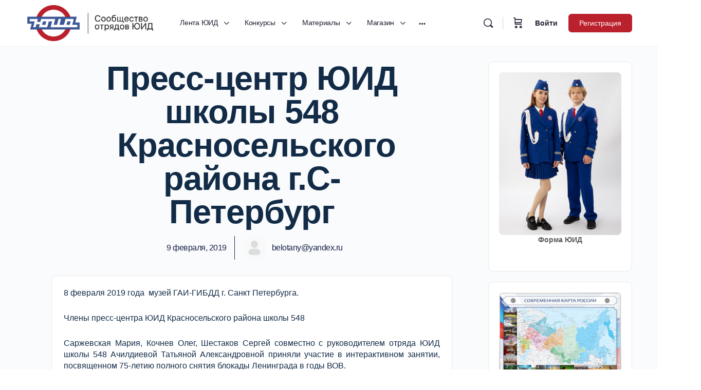

--- FILE ---
content_type: text/html; charset=UTF-8
request_url: https://yuid.ru/press-tsentr-yuid-shkoly-548-krasnoselskogo-rajona-g-s-peterburg-2/
body_size: 43904
content:
<!doctype html>
<html lang="ru-RU">
	<head><style>img.lazy{min-height:1px}</style><link href="https://yuid.ru/wp-content/plugins/w3-total-cache/pub/js/lazyload.min.js" as="script">
		<meta charset="UTF-8">
		<link rel="profile" href="http://gmpg.org/xfn/11">
		<script type="text/html" id="tmpl-bb-link-preview">
<% if ( link_scrapping ) { %>
	<% if ( link_loading ) { %>
		<span class="bb-url-scrapper-loading bb-ajax-loader"><i class="bb-icon-l bb-icon-spinner animate-spin"></i>Загрузить предпросмотр...</span>
	<% } %>
	<% if ( link_success || link_error ) { %>
		<a title="Отмена предварительного просмотра" href="#" id="bb-close-link-suggestion">Удаление Preview</a>
		<div class="bb-link-preview-container">

			<% if ( link_images && link_images.length && link_success && ! link_error && '' !== link_image_index ) { %>
				<div id="bb-url-scrapper-img-holder">
					<div class="bb-link-preview-image">
						<div class="bb-link-preview-image-cover">
							<img src="<%= link_images[link_image_index] %>"/>
						</div>
						<div class="bb-link-preview-icons">
							<%
							if ( link_images.length > 1 ) { %>
								<a data-bp-tooltip-pos="up" data-bp-tooltip="Изменить изображение" href="#" class="icon-exchange toolbar-button bp-tooltip" id="icon-exchange"><i class="bb-icon-l bb-icon-exchange"></i></a>
							<% } %>
							<% if ( link_images.length ) { %>
								<a data-bp-tooltip-pos="up" data-bp-tooltip="Удаление изображения" href="#" class="icon-image-slash toolbar-button bp-tooltip" id="bb-link-preview-remove-image"><i class="bb-icon-l bb-icon-image-slash"></i></a>
							<% } %>
							<a data-bp-tooltip-pos="up" data-bp-tooltip="Подтверждение" class="toolbar-button bp-tooltip" href="#" id="bb-link-preview-select-image">
								<i class="bb-icon-check bb-icon-l"></i>
							</a>
						</div>
					</div>
					<% if ( link_images.length > 1 ) { %>
						<div class="bb-url-thumb-nav">
							<button type="button" id="bb-url-prevPicButton"><span class="bb-icon-l bb-icon-angle-left"></span></button>
							<button type="button" id="bb-url-nextPicButton"><span class="bb-icon-l bb-icon-angle-right"></span></button>
							<div id="bb-url-scrapper-img-count">
								Образ <%= link_image_index + 1 %>&nbsp;от&nbsp;<%= link_images.length %>
							</div>
						</div>
					<% } %>
				</div>
			<% } %>

			<% if ( link_success && ! link_error && link_url ) { %>
				<div class="bb-link-preview-info">
					<% var a = document.createElement('a');
						a.href = link_url;
						var hostname = a.hostname;
						var domainName = hostname.replace('www.', '' );
					%>

					<% if ( 'undefined' !== typeof link_title && link_title.trim() && link_description ) { %>
						<p class="bb-link-preview-link-name"><%= domainName %></p>
					<% } %>

					<% if ( link_success && ! link_error ) { %>
						<p class="bb-link-preview-title"><%= link_title %></p>
					<% } %>

					<% if ( link_success && ! link_error ) { %>
						<div class="bb-link-preview-excerpt"><p><%= link_description %></p></div>
					<% } %>
				</div>
			<% } %>
			<% if ( link_error && ! link_success ) { %>
				<div id="bb-url-error" class="bb-url-error"><%= link_error_msg %></div>
			<% } %>
		</div>
	<% } %>
<% } %>
</script>
<meta name='robots' content='max-image-preview:large' />

            <script data-no-defer="1" data-ezscrex="false" data-cfasync="false" data-pagespeed-no-defer data-cookieconsent="ignore">
                var ctPublicFunctions = {"_ajax_nonce":"0d689d49eb","_rest_nonce":"164e129a12","_ajax_url":"\/wp-admin\/admin-ajax.php","_rest_url":"https:\/\/yuid.ru\/wp-json\/","data__cookies_type":"none","data__ajax_type":"rest","data__bot_detector_enabled":"0","data__frontend_data_log_enabled":1,"cookiePrefix":"","wprocket_detected":false,"host_url":"yuid.ru","text__ee_click_to_select":"\u041d\u0430\u0436\u043c\u0438\u0442\u0435 \u0434\u043b\u044f \u0432\u044b\u0431\u043e\u0440\u0430 \u0432\u0441\u0435\u0445 \u0434\u0430\u043d\u043d\u044b\u0445","text__ee_original_email":"\u041f\u043e\u043b\u043d\u044b\u0435 \u0434\u0430\u043d\u043d\u044b\u0435 \u0442\u0430\u043a\u0438\u0435","text__ee_got_it":"\u041f\u043e\u043b\u0443\u0447\u0438\u043b\u043e\u0441\u044c","text__ee_blocked":"\u0417\u0430\u0431\u043b\u043e\u043a\u0438\u0440\u043e\u0432\u0430\u043d\u043e","text__ee_cannot_connect":"\u041f\u043e\u0434\u043a\u043b\u044e\u0447\u0438\u0442\u044c\u0441\u044f \u043d\u0435 \u043f\u043e\u043b\u0443\u0447\u0438\u043b\u043e\u0441\u044c","text__ee_cannot_decode":"\u0420\u0430\u0441\u043a\u043e\u0434\u0438\u0440\u043e\u0432\u0430\u0442\u044c \u043f\u043e\u0447\u0442\u0443 \u043d\u0435 \u043f\u043e\u043b\u0443\u0447\u0438\u043b\u043e\u0441\u044c. \u041f\u0440\u0438\u0447\u0438\u043d\u0430 \u043d\u0435\u0438\u0437\u0432\u0435\u0441\u0442\u043d\u0430","text__ee_email_decoder":"\u0420\u0430\u0441\u043a\u043e\u0434\u0438\u0440\u043e\u0432\u0449\u0438\u043a \u043f\u043e\u0447\u0442 \u043e\u0442 CleanTalk","text__ee_wait_for_decoding":"\u041c\u0430\u0433\u0438\u044f \u0432 \u0434\u0435\u0439\u0441\u0442\u0432\u0438\u0438!","text__ee_decoding_process":"\u041f\u043e\u0436\u0430\u043b\u0443\u0439\u0441\u0442\u0430, \u043f\u043e\u0434\u043e\u0436\u0434\u0438\u0442\u0435 \u043d\u0435\u0441\u043a\u043e\u043b\u044c\u043a\u043e \u0441\u0435\u043a\u0443\u043d\u0434 \u0434\u043b\u044f \u0434\u0435\u043a\u043e\u0434\u0438\u0440\u043e\u0432\u0430\u043d\u0438\u044f \u0434\u0430\u043d\u043d\u044b\u0445."}
            </script>
        
            <script data-no-defer="1" data-ezscrex="false" data-cfasync="false" data-pagespeed-no-defer data-cookieconsent="ignore">
                var ctPublic = {"_ajax_nonce":"0d689d49eb","settings__forms__check_internal":"0","settings__forms__check_external":"0","settings__forms__force_protection":"0","settings__forms__search_test":"1","settings__forms__wc_add_to_cart":"0","settings__data__bot_detector_enabled":"0","settings__sfw__anti_crawler":0,"blog_home":"https:\/\/yuid.ru\/","pixel__setting":"3","pixel__enabled":true,"pixel__url":"https:\/\/moderate8-v4.cleantalk.org\/pixel\/dedc1e08480bf6d0ccb1d285687d34be.gif","data__email_check_before_post":"1","data__email_check_exist_post":"0","data__cookies_type":"none","data__key_is_ok":true,"data__visible_fields_required":true,"wl_brandname":"Anti-Spam by CleanTalk","wl_brandname_short":"CleanTalk","ct_checkjs_key":"cd21f13069fa357b865c84c11655412f78fa35c0c37f4b65a871a2a06d8ab1b2","emailEncoderPassKey":"22a6634977963cef7b226e2c4f7f4e55","bot_detector_forms_excluded":"W10=","advancedCacheExists":true,"varnishCacheExists":false,"wc_ajax_add_to_cart":false,"theRealPerson":{"phrases":{"trpHeading":"\u0417\u043d\u0430\u0447\u043e\u043a &quot;\u0420\u0435\u0430\u043b\u044c\u043d\u044b\u0439 \u0447\u0435\u043b\u043e\u0432\u0435\u043a&quot;","trpContent1":"\u041a\u043e\u043c\u043c\u0435\u043d\u0442\u0430\u0442\u043e\u0440 \u0432\u0435\u0434\u0451\u0442 \u0441\u0435\u0431\u044f \u043a\u0430\u043a \u0440\u0435\u0430\u043b\u044c\u043d\u044b\u0439 \u0447\u0435\u043b\u043e\u0432\u0435\u043a \u0438 \u043f\u0440\u043e\u0432\u0435\u0440\u0435\u043d, \u0447\u0442\u043e \u043e\u043d \u043d\u0435 \u0431\u043e\u0442.","trpContent2":"\u0410\u043d\u0442\u0438\u0441\u043f\u0430\u043c \u043e\u0442 CleanTalk","trpContentLearnMore":"\u0423\u0437\u043d\u0430\u0442\u044c \u0431\u043e\u043b\u044c\u0448\u0435"},"trpContentLink":"https:\/\/cleantalk.org\/help\/the-real-person?utm_id=&amp;utm_term=&amp;utm_source=admin_side&amp;utm_medium=trp_badge&amp;utm_content=trp_badge_link_click&amp;utm_campaign=apbct_links","imgPersonUrl":"https:\/\/yuid.ru\/wp-content\/plugins\/cleantalk-spam-protect\/css\/images\/real_user.svg","imgShieldUrl":"https:\/\/yuid.ru\/wp-content\/plugins\/cleantalk-spam-protect\/css\/images\/shield.svg"}}
            </script>
        <link rel='dns-prefetch' href='//www.googletagmanager.com' />
<link rel="alternate" type="application/rss+xml" title="Отряды ЮИД России &raquo; Лента комментариев к &laquo;Пресс-центр ЮИД школы 548  Красносельского района г.С-Петербург&raquo;" href="https://yuid.ru/press-tsentr-yuid-shkoly-548-krasnoselskogo-rajona-g-s-peterburg-2/feed/" />
<link rel="alternate" title="oEmbed (JSON)" type="application/json+oembed" href="https://yuid.ru/wp-json/oembed/1.0/embed?url=https%3A%2F%2Fyuid.ru%2Fpress-tsentr-yuid-shkoly-548-krasnoselskogo-rajona-g-s-peterburg-2%2F" />
<link rel="alternate" title="oEmbed (XML)" type="text/xml+oembed" href="https://yuid.ru/wp-json/oembed/1.0/embed?url=https%3A%2F%2Fyuid.ru%2Fpress-tsentr-yuid-shkoly-548-krasnoselskogo-rajona-g-s-peterburg-2%2F&#038;format=xml" />
<style id='wp-img-auto-sizes-contain-inline-css' type='text/css'>
img:is([sizes=auto i],[sizes^="auto," i]){contain-intrinsic-size:3000px 1500px}
/*# sourceURL=wp-img-auto-sizes-contain-inline-css */
</style>
<link rel='stylesheet' id='bp-nouveau-icons-map-css' href='https://yuid.ru/wp-content/plugins/buddyboss-platform/bp-templates/bp-nouveau/icons/css/icons-map.min.css?ver=2.7.00' type='text/css' media='screen' />
<link rel='stylesheet' id='bp-nouveau-bb-icons-css' href='https://yuid.ru/wp-content/plugins/buddyboss-platform/bp-templates/bp-nouveau/icons/css/bb-icons.min.css?ver=1.0.5' type='text/css' media='screen' />
<link rel='stylesheet' id='dashicons-css' href='https://yuid.ru/wp-includes/css/dashicons.min.css?ver=6.9' type='text/css' media='all' />
<link rel='stylesheet' id='bp-nouveau-css' href='https://yuid.ru/wp-content/plugins/buddyboss-platform/bp-templates/bp-nouveau/css/buddypress.min.css?ver=2.7.00' type='text/css' media='screen' />
<style id='bp-nouveau-inline-css' type='text/css'>
.list-wrap .bs-group-cover a:before{ background:unset; }
body .bp-member-type.bb-current-member-yuidovecz {background-color:#bb212c !important;}body .bp-member-type.bb-current-member-yuidovecz {color:#ffffff !important;}
/*# sourceURL=bp-nouveau-inline-css */
</style>
<link rel='stylesheet' id='buddyboss_legacy-css' href='https://yuid.ru/wp-content/themes/buddyboss-theme/inc/plugins/buddyboss-menu-icons/vendor/kucrut/icon-picker/css/types/buddyboss_legacy.css?ver=1.0' type='text/css' media='all' />
<link rel='stylesheet' id='wp-block-library-css' href='https://yuid.ru/wp-includes/css/dist/block-library/style.min.css?ver=6.9' type='text/css' media='all' />
<style id='classic-theme-styles-inline-css' type='text/css'>
/*! This file is auto-generated */
.wp-block-button__link{color:#fff;background-color:#32373c;border-radius:9999px;box-shadow:none;text-decoration:none;padding:calc(.667em + 2px) calc(1.333em + 2px);font-size:1.125em}.wp-block-file__button{background:#32373c;color:#fff;text-decoration:none}
/*# sourceURL=/wp-includes/css/classic-themes.min.css */
</style>
<link rel='stylesheet' id='bb_theme_block-buddypanel-style-css-css' href='https://yuid.ru/wp-content/themes/buddyboss-theme/blocks/buddypanel/build/style-buddypanel.css?ver=a43481f57c3cc73f6cce06223a569c14' type='text/css' media='all' />
<style id='global-styles-inline-css' type='text/css'>
:root{--wp--preset--aspect-ratio--square: 1;--wp--preset--aspect-ratio--4-3: 4/3;--wp--preset--aspect-ratio--3-4: 3/4;--wp--preset--aspect-ratio--3-2: 3/2;--wp--preset--aspect-ratio--2-3: 2/3;--wp--preset--aspect-ratio--16-9: 16/9;--wp--preset--aspect-ratio--9-16: 9/16;--wp--preset--color--black: #000000;--wp--preset--color--cyan-bluish-gray: #abb8c3;--wp--preset--color--white: #ffffff;--wp--preset--color--pale-pink: #f78da7;--wp--preset--color--vivid-red: #cf2e2e;--wp--preset--color--luminous-vivid-orange: #ff6900;--wp--preset--color--luminous-vivid-amber: #fcb900;--wp--preset--color--light-green-cyan: #7bdcb5;--wp--preset--color--vivid-green-cyan: #00d084;--wp--preset--color--pale-cyan-blue: #8ed1fc;--wp--preset--color--vivid-cyan-blue: #0693e3;--wp--preset--color--vivid-purple: #9b51e0;--wp--preset--gradient--vivid-cyan-blue-to-vivid-purple: linear-gradient(135deg,rgb(6,147,227) 0%,rgb(155,81,224) 100%);--wp--preset--gradient--light-green-cyan-to-vivid-green-cyan: linear-gradient(135deg,rgb(122,220,180) 0%,rgb(0,208,130) 100%);--wp--preset--gradient--luminous-vivid-amber-to-luminous-vivid-orange: linear-gradient(135deg,rgb(252,185,0) 0%,rgb(255,105,0) 100%);--wp--preset--gradient--luminous-vivid-orange-to-vivid-red: linear-gradient(135deg,rgb(255,105,0) 0%,rgb(207,46,46) 100%);--wp--preset--gradient--very-light-gray-to-cyan-bluish-gray: linear-gradient(135deg,rgb(238,238,238) 0%,rgb(169,184,195) 100%);--wp--preset--gradient--cool-to-warm-spectrum: linear-gradient(135deg,rgb(74,234,220) 0%,rgb(151,120,209) 20%,rgb(207,42,186) 40%,rgb(238,44,130) 60%,rgb(251,105,98) 80%,rgb(254,248,76) 100%);--wp--preset--gradient--blush-light-purple: linear-gradient(135deg,rgb(255,206,236) 0%,rgb(152,150,240) 100%);--wp--preset--gradient--blush-bordeaux: linear-gradient(135deg,rgb(254,205,165) 0%,rgb(254,45,45) 50%,rgb(107,0,62) 100%);--wp--preset--gradient--luminous-dusk: linear-gradient(135deg,rgb(255,203,112) 0%,rgb(199,81,192) 50%,rgb(65,88,208) 100%);--wp--preset--gradient--pale-ocean: linear-gradient(135deg,rgb(255,245,203) 0%,rgb(182,227,212) 50%,rgb(51,167,181) 100%);--wp--preset--gradient--electric-grass: linear-gradient(135deg,rgb(202,248,128) 0%,rgb(113,206,126) 100%);--wp--preset--gradient--midnight: linear-gradient(135deg,rgb(2,3,129) 0%,rgb(40,116,252) 100%);--wp--preset--font-size--small: 13px;--wp--preset--font-size--medium: 20px;--wp--preset--font-size--large: 36px;--wp--preset--font-size--x-large: 42px;--wp--preset--spacing--20: 0.44rem;--wp--preset--spacing--30: 0.67rem;--wp--preset--spacing--40: 1rem;--wp--preset--spacing--50: 1.5rem;--wp--preset--spacing--60: 2.25rem;--wp--preset--spacing--70: 3.38rem;--wp--preset--spacing--80: 5.06rem;--wp--preset--shadow--natural: 6px 6px 9px rgba(0, 0, 0, 0.2);--wp--preset--shadow--deep: 12px 12px 50px rgba(0, 0, 0, 0.4);--wp--preset--shadow--sharp: 6px 6px 0px rgba(0, 0, 0, 0.2);--wp--preset--shadow--outlined: 6px 6px 0px -3px rgb(255, 255, 255), 6px 6px rgb(0, 0, 0);--wp--preset--shadow--crisp: 6px 6px 0px rgb(0, 0, 0);}:where(.is-layout-flex){gap: 0.5em;}:where(.is-layout-grid){gap: 0.5em;}body .is-layout-flex{display: flex;}.is-layout-flex{flex-wrap: wrap;align-items: center;}.is-layout-flex > :is(*, div){margin: 0;}body .is-layout-grid{display: grid;}.is-layout-grid > :is(*, div){margin: 0;}:where(.wp-block-columns.is-layout-flex){gap: 2em;}:where(.wp-block-columns.is-layout-grid){gap: 2em;}:where(.wp-block-post-template.is-layout-flex){gap: 1.25em;}:where(.wp-block-post-template.is-layout-grid){gap: 1.25em;}.has-black-color{color: var(--wp--preset--color--black) !important;}.has-cyan-bluish-gray-color{color: var(--wp--preset--color--cyan-bluish-gray) !important;}.has-white-color{color: var(--wp--preset--color--white) !important;}.has-pale-pink-color{color: var(--wp--preset--color--pale-pink) !important;}.has-vivid-red-color{color: var(--wp--preset--color--vivid-red) !important;}.has-luminous-vivid-orange-color{color: var(--wp--preset--color--luminous-vivid-orange) !important;}.has-luminous-vivid-amber-color{color: var(--wp--preset--color--luminous-vivid-amber) !important;}.has-light-green-cyan-color{color: var(--wp--preset--color--light-green-cyan) !important;}.has-vivid-green-cyan-color{color: var(--wp--preset--color--vivid-green-cyan) !important;}.has-pale-cyan-blue-color{color: var(--wp--preset--color--pale-cyan-blue) !important;}.has-vivid-cyan-blue-color{color: var(--wp--preset--color--vivid-cyan-blue) !important;}.has-vivid-purple-color{color: var(--wp--preset--color--vivid-purple) !important;}.has-black-background-color{background-color: var(--wp--preset--color--black) !important;}.has-cyan-bluish-gray-background-color{background-color: var(--wp--preset--color--cyan-bluish-gray) !important;}.has-white-background-color{background-color: var(--wp--preset--color--white) !important;}.has-pale-pink-background-color{background-color: var(--wp--preset--color--pale-pink) !important;}.has-vivid-red-background-color{background-color: var(--wp--preset--color--vivid-red) !important;}.has-luminous-vivid-orange-background-color{background-color: var(--wp--preset--color--luminous-vivid-orange) !important;}.has-luminous-vivid-amber-background-color{background-color: var(--wp--preset--color--luminous-vivid-amber) !important;}.has-light-green-cyan-background-color{background-color: var(--wp--preset--color--light-green-cyan) !important;}.has-vivid-green-cyan-background-color{background-color: var(--wp--preset--color--vivid-green-cyan) !important;}.has-pale-cyan-blue-background-color{background-color: var(--wp--preset--color--pale-cyan-blue) !important;}.has-vivid-cyan-blue-background-color{background-color: var(--wp--preset--color--vivid-cyan-blue) !important;}.has-vivid-purple-background-color{background-color: var(--wp--preset--color--vivid-purple) !important;}.has-black-border-color{border-color: var(--wp--preset--color--black) !important;}.has-cyan-bluish-gray-border-color{border-color: var(--wp--preset--color--cyan-bluish-gray) !important;}.has-white-border-color{border-color: var(--wp--preset--color--white) !important;}.has-pale-pink-border-color{border-color: var(--wp--preset--color--pale-pink) !important;}.has-vivid-red-border-color{border-color: var(--wp--preset--color--vivid-red) !important;}.has-luminous-vivid-orange-border-color{border-color: var(--wp--preset--color--luminous-vivid-orange) !important;}.has-luminous-vivid-amber-border-color{border-color: var(--wp--preset--color--luminous-vivid-amber) !important;}.has-light-green-cyan-border-color{border-color: var(--wp--preset--color--light-green-cyan) !important;}.has-vivid-green-cyan-border-color{border-color: var(--wp--preset--color--vivid-green-cyan) !important;}.has-pale-cyan-blue-border-color{border-color: var(--wp--preset--color--pale-cyan-blue) !important;}.has-vivid-cyan-blue-border-color{border-color: var(--wp--preset--color--vivid-cyan-blue) !important;}.has-vivid-purple-border-color{border-color: var(--wp--preset--color--vivid-purple) !important;}.has-vivid-cyan-blue-to-vivid-purple-gradient-background{background: var(--wp--preset--gradient--vivid-cyan-blue-to-vivid-purple) !important;}.has-light-green-cyan-to-vivid-green-cyan-gradient-background{background: var(--wp--preset--gradient--light-green-cyan-to-vivid-green-cyan) !important;}.has-luminous-vivid-amber-to-luminous-vivid-orange-gradient-background{background: var(--wp--preset--gradient--luminous-vivid-amber-to-luminous-vivid-orange) !important;}.has-luminous-vivid-orange-to-vivid-red-gradient-background{background: var(--wp--preset--gradient--luminous-vivid-orange-to-vivid-red) !important;}.has-very-light-gray-to-cyan-bluish-gray-gradient-background{background: var(--wp--preset--gradient--very-light-gray-to-cyan-bluish-gray) !important;}.has-cool-to-warm-spectrum-gradient-background{background: var(--wp--preset--gradient--cool-to-warm-spectrum) !important;}.has-blush-light-purple-gradient-background{background: var(--wp--preset--gradient--blush-light-purple) !important;}.has-blush-bordeaux-gradient-background{background: var(--wp--preset--gradient--blush-bordeaux) !important;}.has-luminous-dusk-gradient-background{background: var(--wp--preset--gradient--luminous-dusk) !important;}.has-pale-ocean-gradient-background{background: var(--wp--preset--gradient--pale-ocean) !important;}.has-electric-grass-gradient-background{background: var(--wp--preset--gradient--electric-grass) !important;}.has-midnight-gradient-background{background: var(--wp--preset--gradient--midnight) !important;}.has-small-font-size{font-size: var(--wp--preset--font-size--small) !important;}.has-medium-font-size{font-size: var(--wp--preset--font-size--medium) !important;}.has-large-font-size{font-size: var(--wp--preset--font-size--large) !important;}.has-x-large-font-size{font-size: var(--wp--preset--font-size--x-large) !important;}
:where(.wp-block-post-template.is-layout-flex){gap: 1.25em;}:where(.wp-block-post-template.is-layout-grid){gap: 1.25em;}
:where(.wp-block-term-template.is-layout-flex){gap: 1.25em;}:where(.wp-block-term-template.is-layout-grid){gap: 1.25em;}
:where(.wp-block-columns.is-layout-flex){gap: 2em;}:where(.wp-block-columns.is-layout-grid){gap: 2em;}
:root :where(.wp-block-pullquote){font-size: 1.5em;line-height: 1.6;}
/*# sourceURL=global-styles-inline-css */
</style>
<link rel='stylesheet' id='bb-pro-enqueue-scripts-css' href='https://yuid.ru/wp-content/plugins/buddyboss-platform-pro/assets/css/index.min.css?ver=2.6.10' type='text/css' media='all' />
<link rel='stylesheet' id='bbl-theme-css-css' href='https://yuid.ru/wp-content/plugins/buddyblog-pro/templates/buddyblog/buddyboss/assets/css/default.css?ver=1.3.1' type='text/css' media='all' />
<link rel='stylesheet' id='bb-access-control-css' href='https://yuid.ru/wp-content/plugins/buddyboss-platform-pro/includes/access-control/assets/css/bb-access-control.min.css?ver=2.6.10' type='text/css' media='all' />
<link rel='stylesheet' id='bb-tutorlms-admin-css' href='https://yuid.ru/wp-content/plugins/buddyboss-platform-pro/includes/integrations/tutorlms/assets/css/bb-tutorlms-admin.min.css?ver=2.7.00' type='text/css' media='all' />
<link rel='stylesheet' id='bp-mentions-css-css' href='https://yuid.ru/wp-content/plugins/buddyboss-platform/bp-core/css/mentions.min.css?ver=2.7.00' type='text/css' media='all' />
<link rel='stylesheet' id='buddycommerce-core-css' href='https://yuid.ru/wp-content/plugins/buddycommerce/templates/buddycommerce/default/assets/buddycommerce-core.css?ver=1.0.8' type='text/css' media='all' />
<link rel='stylesheet' id='cleantalk-public-css-css' href='https://yuid.ru/wp-content/plugins/cleantalk-spam-protect/css/cleantalk-public.min.css?ver=6.70.1_1768883899' type='text/css' media='all' />
<link rel='stylesheet' id='cleantalk-email-decoder-css-css' href='https://yuid.ru/wp-content/plugins/cleantalk-spam-protect/css/cleantalk-email-decoder.min.css?ver=6.70.1_1768883899' type='text/css' media='all' />
<link rel='stylesheet' id='cleantalk-trp-css-css' href='https://yuid.ru/wp-content/plugins/cleantalk-spam-protect/css/cleantalk-trp.min.css?ver=6.70.1_1768883899' type='text/css' media='all' />
<link rel='stylesheet' id='woocommerce-layout-css' href='https://yuid.ru/wp-content/plugins/woocommerce/assets/css/woocommerce-layout.css?ver=10.4.3' type='text/css' media='all' />
<link rel='stylesheet' id='woocommerce-smallscreen-css' href='https://yuid.ru/wp-content/plugins/woocommerce/assets/css/woocommerce-smallscreen.css?ver=10.4.3' type='text/css' media='only screen and (max-width: 768px)' />
<link rel='stylesheet' id='woocommerce-general-css' href='https://yuid.ru/wp-content/plugins/woocommerce/assets/css/woocommerce.css?ver=10.4.3' type='text/css' media='all' />
<style id='woocommerce-inline-inline-css' type='text/css'>
.woocommerce form .form-row .required { visibility: visible; }
/*# sourceURL=woocommerce-inline-inline-css */
</style>
<link rel='stylesheet' id='aws-style-css' href='https://yuid.ru/wp-content/plugins/advanced-woo-search/assets/css/common.min.css?ver=3.52' type='text/css' media='all' />
<link rel='stylesheet' id='wp-color-picker-css' href='https://yuid.ru/wp-admin/css/color-picker.min.css?ver=6.9' type='text/css' media='all' />
<link rel='stylesheet' id='woo-custom-empty-price-css' href='https://yuid.ru/wp-content/plugins/woo-custom-empty-price/css/woo-custom-empty-price.css?ver=2.0.0' type='text/css' media='all' />
<link rel='stylesheet' id='redux-extendify-styles-css' href='https://yuid.ru/wp-content/themes/buddyboss-theme/inc/admin/framework/redux-core/assets/css/extendify-utilities.css?ver=4.4.11' type='text/css' media='all' />
<link rel='stylesheet' id='buddyboss-theme-fonts-css' href='https://yuid.ru/wp-content/themes/buddyboss-theme/assets/fonts/fonts.css?ver=2.6.80' type='text/css' media='all' />
<link rel='stylesheet' id='elementor-frontend-css' href='https://yuid.ru/wp-content/plugins/elementor/assets/css/frontend.min.css?ver=3.34.2' type='text/css' media='all' />
<link rel='stylesheet' id='widget-heading-css' href='https://yuid.ru/wp-content/plugins/elementor/assets/css/widget-heading.min.css?ver=3.34.2' type='text/css' media='all' />
<link rel='stylesheet' id='widget-post-info-css' href='https://yuid.ru/wp-content/plugins/elementor-pro/assets/css/widget-post-info.min.css?ver=3.29.2' type='text/css' media='all' />
<link rel='stylesheet' id='widget-icon-list-css' href='https://yuid.ru/wp-content/plugins/elementor/assets/css/widget-icon-list.min.css?ver=3.34.2' type='text/css' media='all' />
<link rel='stylesheet' id='widget-image-css' href='https://yuid.ru/wp-content/plugins/elementor/assets/css/widget-image.min.css?ver=3.34.2' type='text/css' media='all' />
<link rel='stylesheet' id='widget-post-navigation-css' href='https://yuid.ru/wp-content/plugins/elementor-pro/assets/css/widget-post-navigation.min.css?ver=3.29.2' type='text/css' media='all' />
<link rel='stylesheet' id='widget-share-buttons-css' href='https://yuid.ru/wp-content/plugins/elementor-pro/assets/css/widget-share-buttons.min.css?ver=3.29.2' type='text/css' media='all' />
<link rel='stylesheet' id='e-apple-webkit-css' href='https://yuid.ru/wp-content/plugins/elementor/assets/css/conditionals/apple-webkit.min.css?ver=3.34.2' type='text/css' media='all' />
<link rel='stylesheet' id='widget-spacer-css' href='https://yuid.ru/wp-content/plugins/elementor/assets/css/widget-spacer.min.css?ver=3.34.2' type='text/css' media='all' />
<link rel='stylesheet' id='widget-posts-css' href='https://yuid.ru/wp-content/plugins/elementor-pro/assets/css/widget-posts.min.css?ver=3.29.2' type='text/css' media='all' />
<link rel='stylesheet' id='widget-form-css' href='https://yuid.ru/wp-content/plugins/elementor-pro/assets/css/widget-form.min.css?ver=3.29.2' type='text/css' media='all' />
<link rel='stylesheet' id='e-popup-css' href='https://yuid.ru/wp-content/plugins/elementor-pro/assets/css/conditionals/popup.min.css?ver=3.29.2' type='text/css' media='all' />
<link rel='stylesheet' id='elementor-post-7-css' href='https://yuid.ru/wp-content/uploads/elementor/css/post-7.css?ver=1769440900' type='text/css' media='all' />
<link rel='stylesheet' id='elementor-post-22610-css' href='https://yuid.ru/wp-content/uploads/elementor/css/post-22610.css?ver=1769441012' type='text/css' media='all' />
<link rel='stylesheet' id='elementor-post-22117-css' href='https://yuid.ru/wp-content/uploads/elementor/css/post-22117.css?ver=1769440901' type='text/css' media='all' />
<link rel='stylesheet' id='newsletter-css' href='https://yuid.ru/wp-content/plugins/newsletter/style.css?ver=9.1.1' type='text/css' media='all' />
<link rel='stylesheet' id='bp-zoom-css' href='https://yuid.ru/wp-content/plugins/buddyboss-platform-pro/includes/integrations/zoom/assets/css/bp-zoom.min.css?ver=2.6.10' type='text/css' media='all' />
<link rel='stylesheet' id='buddyboss-theme-magnific-popup-css-css' href='https://yuid.ru/wp-content/themes/buddyboss-theme/assets/css/vendors/magnific-popup.min.css?ver=2.6.80' type='text/css' media='all' />
<link rel='stylesheet' id='buddyboss-theme-select2-css-css' href='https://yuid.ru/wp-content/themes/buddyboss-theme/assets/css/vendors/select2.min.css?ver=2.6.80' type='text/css' media='all' />
<link rel='stylesheet' id='buddyboss-theme-css-css' href='https://yuid.ru/wp-content/themes/buddyboss-theme/assets/css/theme.min.css?ver=2.6.80' type='text/css' media='all' />
<link rel='stylesheet' id='buddyboss-theme-template-css' href='https://yuid.ru/wp-content/themes/buddyboss-theme/assets/css/template-v2.min.css?ver=2.6.80' type='text/css' media='all' />
<link rel='stylesheet' id='buddyboss-theme-buddypress-css' href='https://yuid.ru/wp-content/themes/buddyboss-theme/assets/css/buddypress.min.css?ver=2.6.80' type='text/css' media='all' />
<link rel='stylesheet' id='buddyboss-theme-forums-css' href='https://yuid.ru/wp-content/themes/buddyboss-theme/assets/css/bbpress.min.css?ver=2.6.80' type='text/css' media='all' />
<link rel='stylesheet' id='buddyboss-theme-woocommerce-css' href='https://yuid.ru/wp-content/themes/buddyboss-theme/assets/css/woocommerce.min.css?ver=2.6.80' type='text/css' media='all' />
<link rel='stylesheet' id='buddyboss-theme-elementor-css' href='https://yuid.ru/wp-content/themes/buddyboss-theme/assets/css/elementor.min.css?ver=2.6.80' type='text/css' media='all' />
<link rel='stylesheet' id='buddyboss-child-css-css' href='https://yuid.ru/wp-content/themes/buddyboss-theme-child/assets/css/custom.css?ver=1.0.0' type='text/css' media='all' />
<link rel='stylesheet' id='elementor-gf-local-poppins-css' href='https://yuid.ru/wp-content/uploads/elementor/google-fonts/css/poppins.css?ver=1743246781' type='text/css' media='all' />
<script type="text/javascript" id="bb-twemoji-js-extra">
/* <![CDATA[ */
var bbemojiSettings = {"baseUrl":"https://s.w.org/images/core/emoji/14.0.0/72x72/","ext":".png","svgUrl":"https://s.w.org/images/core/emoji/14.0.0/svg/","svgExt":".svg"};
//# sourceURL=bb-twemoji-js-extra
/* ]]> */
</script>
<script type="text/javascript" src="https://yuid.ru/wp-includes/js/twemoji.min.js?ver=2.7.00" id="bb-twemoji-js"></script>
<script type="text/javascript" src="https://yuid.ru/wp-content/plugins/buddyboss-platform/bp-core/js/bb-emoji-loader.min.js?ver=2.7.00" id="bb-emoji-loader-js"></script>
<script type="text/javascript" src="https://yuid.ru/wp-includes/js/jquery/jquery.min.js?ver=3.7.1" id="jquery-core-js"></script>
<script type="text/javascript" src="https://yuid.ru/wp-includes/js/jquery/jquery-migrate.min.js?ver=3.4.1" id="jquery-migrate-js"></script>
<script type="text/javascript" id="bb-reaction-js-extra">
/* <![CDATA[ */
var bbReactionVars = {"ajax_url":"https://yuid.ru/wp-admin/admin-ajax.php"};
//# sourceURL=bb-reaction-js-extra
/* ]]> */
</script>
<script type="text/javascript" src="https://yuid.ru/wp-content/plugins/buddyboss-platform-pro/includes/reactions/assets/js/bb-reaction.min.js?ver=2.6.10" id="bb-reaction-js"></script>
<script type="text/javascript" id="bb-tutorlms-admin-js-extra">
/* <![CDATA[ */
var bbTutorLMSVars = {"ajax_url":"https://yuid.ru/wp-admin/admin-ajax.php","select_course_placeholder":"\u041d\u0430\u0447\u043d\u0438\u0442\u0435 \u0437\u0430\u043f\u0438\u0441\u044b\u0432\u0430\u0442\u044c \u043d\u0430\u0437\u0432\u0430\u043d\u0438\u0435 \u043a\u0443\u0440\u0441\u0430, \u0447\u0442\u043e\u0431\u044b \u0430\u0441\u0441\u043e\u0446\u0438\u0438\u0440\u043e\u0432\u0430\u0442\u044c\u0441\u044f \u0441 \u044d\u0442\u043e\u0439 \u0433\u0440\u0443\u043f\u043f\u043e\u0439."};
//# sourceURL=bb-tutorlms-admin-js-extra
/* ]]> */
</script>
<script type="text/javascript" src="https://yuid.ru/wp-content/plugins/buddyboss-platform-pro/includes/integrations/tutorlms/assets/js/bb-tutorlms-admin.min.js?ver=2.7.00" id="bb-tutorlms-admin-js"></script>
<script type="text/javascript" src="https://yuid.ru/wp-content/plugins/buddyboss-platform/bp-core/js/vendor/magnific-popup.js?ver=2.7.00" id="bp-nouveau-magnific-popup-js"></script>
<script type="text/javascript" src="https://yuid.ru/wp-content/plugins/buddyboss-platform/bp-core/js/widget-members.min.js?ver=2.7.00" id="bp-widget-members-js"></script>
<script type="text/javascript" src="https://yuid.ru/wp-content/plugins/buddyboss-platform/bp-core/js/jquery-query.min.js?ver=2.7.00" id="bp-jquery-query-js"></script>
<script type="text/javascript" src="https://yuid.ru/wp-content/plugins/buddyboss-platform/bp-core/js/vendor/jquery-cookie.min.js?ver=2.7.00" id="bp-jquery-cookie-js"></script>
<script type="text/javascript" src="https://yuid.ru/wp-content/plugins/buddyboss-platform/bp-core/js/vendor/jquery-scroll-to.min.js?ver=2.7.00" id="bp-jquery-scroll-to-js"></script>
<script type="text/javascript" id="bp-media-dropzone-js-extra">
/* <![CDATA[ */
var bp_media_dropzone = {"dictDefaultMessage":"\u041f\u0435\u0440\u0435\u0442\u0430\u0449\u0438\u0442\u044c \u0444\u0430\u0439\u043b\u044b \u0434\u043b\u044f \u0437\u0430\u0433\u0440\u0443\u0437\u043a\u0438","dictFallbackMessage":"\u0412\u0430\u0448 \u0431\u0440\u0430\u0443\u0437\u0435\u0440 \u043d\u0435 \u043f\u043e\u0434\u0434\u0435\u0440\u0436\u0438\u0432\u0430\u0435\u0442 \u0437\u0430\u0433\u0440\u0443\u0437\u043a\u0443 \u0444\u0430\u0439\u043b\u043e\u0432 drag'n'drop.","dictFallbackText":"\u041f\u043e\u0436\u0430\u043b\u0443\u0439\u0441\u0442\u0430, \u0437\u0430\u0433\u0440\u0443\u0437\u0438\u0442\u0435 \u0444\u0430\u0439\u043b \u0440\u0435\u0437\u0435\u0440\u0432\u043d\u043e\u0439 \u043a\u043e\u043f\u0438\u0438, \u0438\u0441\u043f\u043e\u043b\u044c\u0437\u0443\u0439\u0442\u0435 \u0444\u043e\u0440\u043c\u0443 \u043d\u0438\u0436\u0435.","dictFileTooBig":"\u0424\u0430\u0439\u043b \u0441\u043b\u0438\u0448\u043a\u043e\u043c \u0431\u043e\u043b\u044c\u0448\u043e\u0439 ({{filesize}} MB). \u041c\u0430\u043a\u0441\u0438\u043c\u0430\u043b\u044c\u043d\u044b\u0439 \u0440\u0430\u0437\u043c\u0435\u0440 \u0444\u0430\u0439\u043b\u0430: {{maxFilesize}} MB.","dictInvalidFileType":"\u0412\u044b \u043d\u0435 \u043c\u043e\u0436\u0435\u0442\u0435 \u0437\u0430\u0433\u0440\u0443\u0436\u0430\u0442\u044c \u0444\u0430\u0439\u043b\u044b \u044d\u0442\u043e\u0433\u043e \u0442\u0438\u043f\u0430.","dictResponseError":"\u0421\u0435\u0440\u0432\u0435\u0440 \u043e\u0442\u0432\u0435\u0442\u0438\u043b \u043a\u043e\u0434\u043e\u043c {{statusCode}}.","dictCancelUpload":"\u041e\u0442\u043c\u0435\u043d\u0438\u0442\u044c \u0437\u0430\u0433\u0440\u0443\u0437\u043a\u0443","dictUploadCanceled":"\u0417\u0430\u0433\u0440\u0443\u0437\u043a\u0430 \u043e\u0442\u043c\u0435\u043d\u0435\u043d\u0430.","dictCancelUploadConfirmation":"\u0412\u044b \u0434\u0435\u0439\u0441\u0442\u0432\u0438\u0442\u0435\u043b\u044c\u043d\u043e \u0445\u043e\u0442\u0438\u0442\u0435 \u043e\u0442\u043c\u0435\u043d\u0438\u0442\u044c \u044d\u0442\u0443 \u0437\u0430\u0433\u0440\u0443\u0437\u043a\u0443?","dictRemoveFile":"\u0423\u0434\u0430\u043b\u0438\u0442\u044c \u0444\u0430\u0439\u043b","dictMaxFilesExceeded":"\u0412\u044b \u043d\u0435 \u043c\u043e\u0436\u0435\u0442\u0435 \u0437\u0430\u0433\u0440\u0443\u0436\u0430\u0442\u044c \u0431\u043e\u043b\u0435\u0435 10 \u0444\u0430\u0439\u043b\u043e\u0432 \u043e\u0434\u043d\u043e\u0432\u0440\u0435\u043c\u0435\u043d\u043d\u043e."};
//# sourceURL=bp-media-dropzone-js-extra
/* ]]> */
</script>
<script type="text/javascript" src="https://yuid.ru/wp-content/plugins/buddyboss-platform/bp-core/js/vendor/dropzone.min.js?ver=2.7.00" id="bp-media-dropzone-js"></script>
<script type="text/javascript" src="https://yuid.ru/wp-content/plugins/buddyboss-platform/bp-core/js/vendor/exif.js?ver=2.7.00" id="bp-exif-js"></script>
<script type="text/javascript" src="https://yuid.ru/wp-content/plugins/buddyboss-platform/bp-groups/js/widget-groups.min.js?ver=2.7.00" id="groups_widget_groups_list-js-js"></script>
<script type="text/javascript" src="https://yuid.ru/wp-content/plugins/buddyboss-platform/bp-friends/js/widget-friends.min.js?ver=2.7.00" id="bp_core_widget_friends-js-js"></script>
<script type="text/javascript" src="https://yuid.ru/wp-content/plugins/cleantalk-spam-protect/js/apbct-public-bundle_gathering.min.js?ver=6.70.1_1768883899" id="apbct-public-bundle_gathering.min-js-js"></script>
<script type="text/javascript" src="https://yuid.ru/wp-content/plugins/woocommerce/assets/js/jquery-blockui/jquery.blockUI.min.js?ver=2.7.0-wc.10.4.3" id="wc-jquery-blockui-js" defer="defer" data-wp-strategy="defer"></script>
<script type="text/javascript" src="https://yuid.ru/wp-content/plugins/woocommerce/assets/js/js-cookie/js.cookie.min.js?ver=2.1.4-wc.10.4.3" id="wc-js-cookie-js" defer="defer" data-wp-strategy="defer"></script>
<script type="text/javascript" id="woocommerce-js-extra">
/* <![CDATA[ */
var woocommerce_params = {"ajax_url":"/wp-admin/admin-ajax.php","wc_ajax_url":"/?wc-ajax=%%endpoint%%","i18n_password_show":"\u041f\u043e\u043a\u0430\u0437\u0430\u0442\u044c \u043f\u0430\u0440\u043e\u043b\u044c","i18n_password_hide":"\u0421\u043a\u0440\u044b\u0442\u044c \u043f\u0430\u0440\u043e\u043b\u044c"};
//# sourceURL=woocommerce-js-extra
/* ]]> */
</script>
<script type="text/javascript" src="https://yuid.ru/wp-content/plugins/woocommerce/assets/js/frontend/woocommerce.min.js?ver=10.4.3" id="woocommerce-js" defer="defer" data-wp-strategy="defer"></script>

<!-- Сниппет тегов Google (gtag.js), добавленный Site Kit -->
<!-- Сниппет Google Analytics добавлен с помощью Site Kit -->
<script type="text/javascript" src="https://www.googletagmanager.com/gtag/js?id=GT-M6J6VJHR" id="google_gtagjs-js" async></script>
<script type="text/javascript" id="google_gtagjs-js-after">
/* <![CDATA[ */
window.dataLayer = window.dataLayer || [];function gtag(){dataLayer.push(arguments);}
gtag("set","linker",{"domains":["yuid.ru"]});
gtag("js", new Date());
gtag("set", "developer_id.dZTNiMT", true);
gtag("config", "GT-M6J6VJHR");
//# sourceURL=google_gtagjs-js-after
/* ]]> */
</script>
<script type="text/javascript" src="https://yuid.ru/wp-content/themes/buddyboss-theme-child/assets/js/custom.js?ver=1.0.0" id="buddyboss-child-js-js"></script>
<link rel="https://api.w.org/" href="https://yuid.ru/wp-json/" /><link rel="alternate" title="JSON" type="application/json" href="https://yuid.ru/wp-json/wp/v2/posts/12801" /><link rel="EditURI" type="application/rsd+xml" title="RSD" href="https://yuid.ru/xmlrpc.php?rsd" />
<meta name="generator" content="WordPress 6.9" />
<meta name="generator" content="WooCommerce 10.4.3" />
<link rel="canonical" href="https://yuid.ru/press-tsentr-yuid-shkoly-548-krasnoselskogo-rajona-g-s-peterburg-2/" />
<link rel='shortlink' href='https://yuid.ru/?p=12801' />

	<script>var ajaxurl = 'https://yuid.ru/wp-admin/admin-ajax.php';</script>

	<meta name="generator" content="Site Kit by Google 1.170.0" /><meta name="generator" content="Redux 4.4.11" /><meta name="viewport" content="width=device-width, initial-scale=1.0, maximum-scale=3.0, user-scalable=1" />	<noscript><style>.woocommerce-product-gallery{ opacity: 1 !important; }</style></noscript>
	<meta name="generator" content="Elementor 3.34.2; features: e_font_icon_svg, additional_custom_breakpoints; settings: css_print_method-external, google_font-enabled, font_display-auto">
			<style>
				.e-con.e-parent:nth-of-type(n+4):not(.e-lazyloaded):not(.e-no-lazyload),
				.e-con.e-parent:nth-of-type(n+4):not(.e-lazyloaded):not(.e-no-lazyload) * {
					background-image: none !important;
				}
				@media screen and (max-height: 1024px) {
					.e-con.e-parent:nth-of-type(n+3):not(.e-lazyloaded):not(.e-no-lazyload),
					.e-con.e-parent:nth-of-type(n+3):not(.e-lazyloaded):not(.e-no-lazyload) * {
						background-image: none !important;
					}
				}
				@media screen and (max-height: 640px) {
					.e-con.e-parent:nth-of-type(n+2):not(.e-lazyloaded):not(.e-no-lazyload),
					.e-con.e-parent:nth-of-type(n+2):not(.e-lazyloaded):not(.e-no-lazyload) * {
						background-image: none !important;
					}
				}
			</style>
			<link rel="icon" href="https://yuid.ru/wp-content/uploads/2022/01/cropped-yuid_logo_new-1-32x32.png" sizes="32x32" />
<link rel="icon" href="https://yuid.ru/wp-content/uploads/2022/01/cropped-yuid_logo_new-1-192x192.png" sizes="192x192" />
<link rel="apple-touch-icon" href="https://yuid.ru/wp-content/uploads/2022/01/cropped-yuid_logo_new-1-180x180.png" />
<meta name="msapplication-TileImage" content="https://yuid.ru/wp-content/uploads/2022/01/cropped-yuid_logo_new-1-270x270.png" />
<style id="buddyboss_theme-style">:root{--bb-primary-color:#BB212C;--bb-primary-color-rgb:187, 33, 44;--bb-body-background-color:#FAFBFD;--bb-body-background-color-rgb:250, 251, 253;--bb-content-background-color:#FFFFFF;--bb-content-alternate-background-color:#F2F4F5;--bb-content-border-color:#E7E9EC;--bb-content-border-color-rgb:231, 233, 236;--bb-cover-image-background-color:#647385;--bb-headings-color:#1E2132;--bb-headings-color-rgb:30, 33, 50;--bb-body-text-color:#5A5A5A;--bb-body-text-color-rgb:90, 90, 90;--bb-alternate-text-color:#9B9C9F;--bb-alternate-text-color-rgb:155, 156, 159;--bb-primary-button-background-regular:#BB212C;--bb-primary-button-background-hover:#3B5796;--bb-primary-button-border-regular:#BB212C;--bb-primary-button-border-hover:#3B5796;--bb-primary-button-text-regular:#FFFFFF;--bb-primary-button-text-regular-rgb:255, 255, 255;--bb-primary-button-text-hover:#FFFFFF;--bb-primary-button-text-hover-rgb:255, 255, 255;--bb-secondary-button-background-regular:#F2F4F5;--bb-secondary-button-background-hover:#BB212C;--bb-secondary-button-border-regular:#F2F4F5;--bb-secondary-button-border-hover:#BB212C;--bb-secondary-button-text-regular:#1E2132;--bb-secondary-button-text-hover:#FFFFFF;--bb-header-background:#FFFFFF;--bb-header-alternate-background:#F2F4F5;--bb-header-links:#1E2132;--bb-header-links-hover:#BB212C;--bb-header-mobile-logo-size:84px;--bb-header-height:90px;--bb-sidenav-background:#FFFFFF;--bb-sidenav-text-regular:#1E2132;--bb-sidenav-text-hover:#BB212C;--bb-sidenav-text-active:#BB212C;--bb-sidenav-menu-background-color-regular:#FFFFFF;--bb-sidenav-menu-background-color-hover:#F2F4F5;--bb-sidenav-menu-background-color-active:#F2F4F5;--bb-sidenav-count-text-color-regular:#1E2132;--bb-sidenav-count-text-color-hover:#FFFFFF;--bb-sidenav-count-text-color-active:#BB212C;--bb-sidenav-count-background-color-regular:#F2F4F5;--bb-sidenav-count-background-color-hover:#BB212C;--bb-sidenav-count-background-color-active:#FFFFFF;--bb-footer-background:#FFFFFF;--bb-footer-widget-background:#FAFBFD;--bb-footer-text-color:#5A5A5A;--bb-footer-menu-link-color-regular:#5A5A5A;--bb-footer-menu-link-color-hover:#BB212C;--bb-footer-menu-link-color-active:#1E2132;--bb-admin-screen-bgr-color:#FFFFFF;--bb-admin-screen-txt-color:#1E2132;--bb-login-register-link-color-regular:#5A5A5A;--bb-login-register-link-color-hover:#3B5796;--bb-login-register-button-background-color-regular:#BB212C;--bb-login-register-button-background-color-hover:#3B5796;--bb-login-register-button-border-color-regular:#BB212C;--bb-login-register-button-border-color-hover:#3B5796;--bb-login-register-button-text-color-regular:#FFFFFF;--bb-login-register-button-text-color-hover:#FFFFFF;--bb-label-background-color:#3B5796;--bb-label-text-color:#FFFFFF;--bb-tooltip-background:#1E2132;--bb-tooltip-background-rgb:30, 33, 50;--bb-tooltip-color:#FFFFFF;--bb-default-notice-color:#3B5796;--bb-default-notice-color-rgb:59, 87, 150;--bb-success-color:#14B550;--bb-success-color-rgb:20, 181, 80;--bb-warning-color:#ED9615;--bb-warning-color-rgb:237, 150, 21;--bb-danger-color:#DB222A;--bb-danger-color-rgb:219, 34, 42;--bb-login-custom-heading-color:#FFFFFF;--bb-button-radius:6px;--bb-block-radius:10px;--bb-option-radius:5px;--bb-block-radius-inner:6px;--bb-input-radius:6px;--bb-label-type-radius:6px;--bb-checkbox-radius:5.4px;--bb-primary-button-focus-shadow:0px 0px 1px 2px rgba(0, 0, 0, 0.05), inset 0px 0px 0px 2px rgba(0, 0, 0, 0.08);--bb-secondary-button-focus-shadow:0px 0px 1px 2px rgba(0, 0, 0, 0.05), inset 0px 0px 0px 2px rgba(0, 0, 0, 0.08);--bb-outline-button-focus-shadow:0px 0px 1px 2px rgba(0, 0, 0, 0.05), inset 0px 0px 0px 2px rgba(0, 0, 0, 0.08);--bb-input-focus-shadow:0px 0px 0px 2px rgba(var(--bb-primary-color-rgb), 0.1);--bb-input-focus-border-color:var(--bb-primary-color);--bb-widget-title-text-transform:none;}.bb-style-primary-bgr-color {background-color:#BB212C;}.bb-style-border-radius {border-radius:6px;}#site-logo .site-title img {max-height:inherit;}.site-header-container .site-branding {min-width:250px;}#site-logo .site-title .bb-logo img,#site-logo .site-title img.bb-logo,.buddypanel .site-title img {width:250px;}.site-title img.bb-mobile-logo {width:84px;}.footer-logo img {max-width:85px;}.site-header-container #site-logo .bb-logo img,.site-header-container #site-logo .site-title img.bb-logo,.site-title img.bb-mobile-logo {max-height:90px}.sticky-header .site-content,body.buddypress.sticky-header .site-content,.bb-buddypanel.sticky-header .site-content,.single-sfwd-quiz.bb-buddypanel.sticky-header .site-content,.single-sfwd-lessons.bb-buddypanel.sticky-header .site-content,.single-sfwd-topic.bb-buddypanel.sticky-header .site-content {padding-top:90px}.site-header .site-header-container,.header-search-wrap,.header-search-wrap input.search-field,.header-search-wrap form.search-form {height:90px;}.sticky-header .bp-feedback.bp-sitewide-notice {top:90px;}@media screen and (max-width:767px) {.bb-mobile-header {height:90px;}#learndash-content .lms-topic-sidebar-wrapper .lms-topic-sidebar-data {height:calc(90vh - 90px);}}[data-balloon]:after,[data-bp-tooltip]:after {background-color:rgba( 30,33,50,1 );box-shadow:none;}[data-balloon]:before,[data-bp-tooltip]:before {background:no-repeat url("data:image/svg+xml;charset=utf-8,%3Csvg%20xmlns%3D%22http://www.w3.org/2000/svg%22%20width%3D%2236px%22%20height%3D%2212px%22%3E%3Cpath%20fill%3D%22rgba( 30,33,50,1 )%22%20transform%3D%22rotate(0)%22%20d%3D%22M2.658,0.000%20C-13.615,0.000%2050.938,0.000%2034.662,0.000%20C28.662,0.000%2023.035,12.002%2018.660,12.002%20C14.285,12.002%208.594,0.000%202.658,0.000%20Z%22/%3E%3C/svg%3E");background-size:100% auto;}[data-bp-tooltip][data-bp-tooltip-pos="right"]:before,[data-balloon][data-balloon-pos='right']:before {background:no-repeat url("data:image/svg+xml;charset=utf-8,%3Csvg%20xmlns%3D%22http://www.w3.org/2000/svg%22%20width%3D%2212px%22%20height%3D%2236px%22%3E%3Cpath%20fill%3D%22rgba( 30,33,50,1 )%22%20transform%3D%22rotate(90 6 6)%22%20d%3D%22M2.658,0.000%20C-13.615,0.000%2050.938,0.000%2034.662,0.000%20C28.662,0.000%2023.035,12.002%2018.660,12.002%20C14.285,12.002%208.594,0.000%202.658,0.000%20Z%22/%3E%3C/svg%3E");background-size:100% auto;}[data-bp-tooltip][data-bp-tooltip-pos="left"]:before,[data-balloon][data-balloon-pos='left']:before {background:no-repeat url("data:image/svg+xml;charset=utf-8,%3Csvg%20xmlns%3D%22http://www.w3.org/2000/svg%22%20width%3D%2212px%22%20height%3D%2236px%22%3E%3Cpath%20fill%3D%22rgba( 30,33,50,1 )%22%20transform%3D%22rotate(-90 18 18)%22%20d%3D%22M2.658,0.000%20C-13.615,0.000%2050.938,0.000%2034.662,0.000%20C28.662,0.000%2023.035,12.002%2018.660,12.002%20C14.285,12.002%208.594,0.000%202.658,0.000%20Z%22/%3E%3C/svg%3E");background-size:100% auto;}[data-bp-tooltip][data-bp-tooltip-pos="down-left"]:before,[data-bp-tooltip][data-bp-tooltip-pos="down"]:before,[data-balloon][data-balloon-pos='down']:before {background:no-repeat url("data:image/svg+xml;charset=utf-8,%3Csvg%20xmlns%3D%22http://www.w3.org/2000/svg%22%20width%3D%2236px%22%20height%3D%2212px%22%3E%3Cpath%20fill%3D%22rgba( 30,33,50,1 )%22%20transform%3D%22rotate(180 18 6)%22%20d%3D%22M2.658,0.000%20C-13.615,0.000%2050.938,0.000%2034.662,0.000%20C28.662,0.000%2023.035,12.002%2018.660,12.002%20C14.285,12.002%208.594,0.000%202.658,0.000%20Z%22/%3E%3C/svg%3E");background-size:100% auto;}</style>
            <style id="buddyboss_theme-bp-style">
                #buddypress #header-cover-image.has-default,#buddypress #header-cover-image.has-default .guillotine-window img,.bs-group-cover.has-default a {background-color:#647385;}.login-split {background-image:url(https://yuid.ru/wp-content/uploads/2022/09/auto.png);background-size:cover;background-position:50% 50%;}body.buddypress.register .register-section-logo img,body.buddypress.activation .activate-section-logo img {width:114px;}
            </style>
            
            <style id="buddyboss_theme-forums-style">
                .bbpress .widget_display_forums > ul.bb-sidebar-forums > li a:before {border-color:#1117bf;}.bbpress .widget_display_forums > ul.bb-sidebar-forums > li a:before {background-color:rgba( 17,23,191,0.5 );}
            </style>
            
		<style id="buddyboss_theme-custom-style">

		a.bb-close-panel i {top:21px;}
		</style>
				<style type="text/css" id="wp-custom-css">
			/* CSS-файл для изменения стилей в WooCommerce */
.woocommerce ul.products li.product .woocommerce-loop-product__title {
    font-size: 14px;
    line-height: 20px;
}

.woocommerce ul.products li.product .price {
    font-size: 20px;
}

.depicter-view-container {
  margin-bottom: 20px;
}

/* Изменение размера шрифта и цвета текста в WooCommerce */
.woocommerce div.product p.price {
    font-size: 30px;
}

#content div.product p.price {
    color: #bb212c;
}

/* Изменение размера шрифта для заголовка продукта */
.woocommerce div.product .product_title {
    font-size: 27px;
}

/* Добавление скругления углов кнопке .wp-block-file__button */
:where(.wp-block-file__button) {
    border-radius: 8px;
}
/* Изменение размера шрифта и межстрочного расстояния для заголовка виджета */
.bb-template-v2 h2.widget-title {
    font-size: 20px;
    line-height: 25px;
}
/* Изменение размера шрифта и межстрочного расстояния для разных элементов */
.bb-template-v2 .elementor-widget.widget .elementor-widget-container>h5,
.bb-template-v2 .widget-title,
.bb-template-v2 .widgettitle,
.bb-template-v2 h2.widget-title {
    font-size: 20px;
    line-height: 25px;
}
img:not([style*="border-radius"]) {
    border-radius: 8px;
}
img:not([style*="border-radius"]) {
    border-radius: 8px;
}
body #buddypress #item-header-cover-image #item-header-avatar img.avatar,
body #buddypress ul.item-list li img.avatar {
    border-radius: 100px;
}


.archive.elementor-kit-7 .product button {
	color: #bb212c !important;
	background-color: #ffffff !important;
	border-radius: 0 0 10px 10px !important;
	width: 100%;
	height: 100%;
	border: none;
	font-weight: 400;
	font-size: 12px;
	text-transform: uppercase;
	border-top: 1px solid var(--bb-content-border-color);
}
.archive.elementor-kit-7 .product button:hover {
	color: #fff !important;
	background-color: #bb212c !important;
}
.woocommerce li.product {
	align-content: space-between !important;
}		</style>
		<style>.entry-media.entry-img.bb-vw-container1 {
  display: none !important;
}</style>
	</head>

	<body class="bp-nouveau wp-singular post-template-default single single-post postid-12801 single-format-standard wp-custom-logo wp-theme-buddyboss-theme wp-child-theme-buddyboss-theme-child theme-buddyboss-theme woocommerce-no-js buddyboss-theme bb-template-v2 buddypanel-logo-off bb-custom-typo has-sidebar blog-sidebar sidebar-right default-fi  header-style-1  menu-style-standard sticky-header bp-search elementor-default elementor-kit-7 elementor-page-22610 no-js">

        
		
		<div id="page" class="site">

			
			<header id="masthead" class="site-header site-header--bb">
				<div class="container site-header-container flex default-header">
    <a href="#" class="bb-toggle-panel"><i class="bb-icon-l bb-icon-sidebar"></i></a>
    
<div id="site-logo" class="site-branding buddypanel_logo_display_off">
	<div class="site-title">
		<a href="https://yuid.ru/" rel="home">
			<img width="350" height="100" src="data:image/svg+xml,%3Csvg%20xmlns='http://www.w3.org/2000/svg'%20viewBox='0%200%20350%20100'%3E%3C/svg%3E" data-src="https://yuid.ru/wp-content/uploads/2024/04/logo_yuid_txt-2.png" class="bb-logo lazy" alt="" decoding="async" data-srcset="https://yuid.ru/wp-content/uploads/2024/04/logo_yuid_txt-2.png 350w, https://yuid.ru/wp-content/uploads/2024/04/logo_yuid_txt-2-300x86.png 300w, https://yuid.ru/wp-content/uploads/2024/04/logo_yuid_txt-2-200x57.png 200w, https://yuid.ru/wp-content/uploads/2024/04/logo_yuid_txt-2-50x14.png 50w, https://yuid.ru/wp-content/uploads/2024/04/logo_yuid_txt-2-100x29.png 100w" data-sizes="(max-width: 350px) 100vw, 350px" />		</a>
	</div>
</div>	<nav id="site-navigation" class="main-navigation" data-menu-space="120">
		<div id="primary-navbar">
			<ul id="primary-menu" class="primary-menu bb-primary-overflow"><li id="menu-item-21273" class="menu-item menu-item-type-post_type menu-item-object-page menu-item-has-children menu-item-21273 no-icon"><a href="https://yuid.ru/lenta-novostej/"><span>Лента ЮИД</span></a>
<div class='wrapper ab-submenu'><ul class='bb-sub-menu'>
	<li id="menu-item-18015" class="menu-item menu-item-type-post_type menu-item-object-page menu-item-18015 icon-added"><a href="https://yuid.ru/dvizhenie-yuid/"><i class="_mi _before bb-icon-l buddyboss bb-icon-rocket" aria-hidden="true"></i><span>Движение ЮИД</span></a></li>
	<li id="menu-item-18012" class="menu-item menu-item-type-post_type menu-item-object-page menu-item-18012 icon-added"><a href="https://yuid.ru/dvizhenie-yuid/programma_zanyatiy_s_yuid/"><i class="_mi _before bb-icon-l buddyboss bb-icon-crown" aria-hidden="true"></i><span>Программа занятий с ЮИД</span></a></li>
	<li id="menu-item-18013" class="menu-item menu-item-type-post_type menu-item-object-page menu-item-18013 icon-added"><a href="https://yuid.ru/dvizhenie-yuid/polozhenie-ob-otryadah-yunyih-inspektorov-dvizheniya-yuid/"><i class="_mi _before bb-icon-l buddyboss bb-icon-command" aria-hidden="true"></i><span>Положение об отрядах ЮИД</span></a></li>
	<li id="menu-item-18869" class="menu-item menu-item-type-post_type menu-item-object-page menu-item-18869 icon-added"><a href="https://yuid.ru/o-proekte/"><img width="150" height="150" src="data:image/svg+xml,%3Csvg%20xmlns='http://www.w3.org/2000/svg'%20viewBox='0%200%20150%20150'%3E%3C/svg%3E" data-src="https://yuid.ru/wp-content/uploads/2022/01/cropped-yuid_logo_new-1-150x150.png" class="_mi _before _image lazy" alt="" aria-hidden="true" decoding="async" data-srcset="https://yuid.ru/wp-content/uploads/2022/01/cropped-yuid_logo_new-1-150x150.png 150w, https://yuid.ru/wp-content/uploads/2022/01/cropped-yuid_logo_new-1-300x300.png 300w, https://yuid.ru/wp-content/uploads/2022/01/cropped-yuid_logo_new-1-100x100.png 100w, https://yuid.ru/wp-content/uploads/2022/01/cropped-yuid_logo_new-1-270x270.png 270w, https://yuid.ru/wp-content/uploads/2022/01/cropped-yuid_logo_new-1-192x192.png 192w, https://yuid.ru/wp-content/uploads/2022/01/cropped-yuid_logo_new-1-180x180.png 180w, https://yuid.ru/wp-content/uploads/2022/01/cropped-yuid_logo_new-1-32x32.png 32w, https://yuid.ru/wp-content/uploads/2022/01/cropped-yuid_logo_new-1.png 512w" data-sizes="(max-width: 150px) 100vw, 150px" /><span>О проекте ЮИД.РФ</span></a></li>
</ul></div>
</li>
<li id="menu-item-18886" class="menu-item menu-item-type-custom menu-item-object-custom menu-item-has-children menu-item-18886 no-icon"><a href="https://yuid.ru/category/konkursy/"><span>Конкурсы</span></a>
<div class='wrapper ab-submenu'><ul class='bb-sub-menu'>
	<li id="menu-item-18014" class="menu-item menu-item-type-post_type menu-item-object-page menu-item-18014 icon-added"><a href="https://yuid.ru/konkursyi/b-koleso/"><i class="_mi _before buddyboss_legacy bb-icon-award" aria-hidden="true"></i><span>Безопасное колесо</span></a></li>
</ul></div>
</li>
<li id="menu-item-19211" class="menu-item menu-item-type-post_type menu-item-object-page menu-item-has-children menu-item-19211 no-icon"><a href="https://yuid.ru/materialy/"><span>Материалы</span></a>
<div class='wrapper ab-submenu'><ul class='bb-sub-menu'>
	<li id="menu-item-20934" class="menu-item menu-item-type-custom menu-item-object-custom menu-item-20934 no-icon"><a href="https://yuid.ru/groups/stendy-uchebnye-posobiya/"><span>Стенды и учебные пособия</span></a></li>
	<li id="menu-item-20933" class="menu-item menu-item-type-custom menu-item-object-custom menu-item-20933 no-icon"><a href="https://yuid.ru/groups/bezopasnoe-koleso/"><span>Безопасное колесо</span></a></li>
	<li id="menu-item-20787" class="menu-item menu-item-type-custom menu-item-object-custom menu-item-20787 no-icon"><a href="https://yuid.ru/groups/yuid-rossii/"><span>ЮИД России</span></a></li>
	<li id="menu-item-18016" class="menu-item menu-item-type-post_type menu-item-object-page menu-item-18016 no-icon"><a href="https://yuid.ru/materialy/agitki/"><span>Агитки</span></a></li>
</ul></div>
</li>
<li id="menu-item-18020" class="menu-item menu-item-type-post_type menu-item-object-page menu-item-has-children menu-item-18020 no-icon"><a href="https://yuid.ru/shop/"><span>Магазин</span></a>
<div class='wrapper ab-submenu'><ul class='bb-sub-menu'>
	<li id="menu-item-18018" class="menu-item menu-item-type-post_type menu-item-object-page menu-item-18018 no-icon"><a href="https://yuid.ru/checkout-2/kak-zakazat/"><span>Как заказать?</span></a></li>
	<li id="menu-item-18021" class="menu-item menu-item-type-post_type menu-item-object-page menu-item-18021 icon-added"><a href="https://yuid.ru/my-account/"><i class="_mi _before bb-icon-l buddyboss bb-icon-file-contact" aria-hidden="true"></i><span>Мой аккаунт</span></a></li>
	<li id="menu-item-20786" class="menu-item menu-item-type-post_type menu-item-object-page menu-item-20786 no-icon"><a href="https://yuid.ru/contacts/"><span>Контакты</span></a></li>
</ul></div>
</li>
<li id="menu-item-21072" class="bp-menu bp-login-nav menu-item menu-item-type-custom menu-item-object-custom menu-item-21072 icon-added"><a href="https://yuid.ru/wp-login.php?redirect_to=https%3A%2F%2Fyuid.ru%2Fpress-tsentr-yuid-shkoly-548-krasnoselskogo-rajona-g-s-peterburg-2%2F"><i class="_mi _before bb-icon-l buddyboss bb-icon-sign-in" aria-hidden="true"></i><span>Вход</span></a></li>
<li id="menu-item-21073" class="bp-menu bp-register-nav menu-item menu-item-type-custom menu-item-object-custom menu-item-21073 icon-added"><a href="https://yuid.ru/register/"><i class="_mi _before bb-icon-l buddyboss bb-icon-clipboard" aria-hidden="true"></i><span>Регистрация</span></a></li>
</ul>			<div id="navbar-collapse">
				<a class="more-button" href="#"><i class="bb-icon-f bb-icon-ellipsis-h"></i></a>
				<div class="sub-menu">
					<div class="wrapper">
						<ul id="navbar-extend" class="sub-menu-inner"></ul>
					</div>
				</div>
			</div>
		</div>
	</nav>
		
<div id="header-aside" class="header-aside name_and_avatar">
	<div class="header-aside-inner">

		
							<a href="#" class="header-search-link" data-balloon-pos="down" data-balloon="Поиск" aria-label="Поиск"><i class="bb-icon-l bb-icon-search"></i></a>
				<span class="search-separator bb-separator"></span>
				<div class="notification-wrap header-cart-link-wrap cart-wrap menu-item-has-children">
	<a href="https://yuid.ru/cart/" class="header-cart-link notification-link" data-e-disable-page-transition="true" aria-label="Корзина">
        <span data-balloon-pos="down" data-balloon="Корзина">
			<i class="bb-icon-l bb-icon-shopping-cart"></i>
                    </span>
	</a>
    <section class="notification-dropdown">
        <header class="notification-header">
            <h2 class="title">Корзина магазина</h2>
                    </header>
        <div class="header-mini-cart">
            

	<p class="woocommerce-mini-cart__empty-message">Корзина пуста.</p>


        </div>
    </section>
</div>				<div class="bb-header-buttons">
					<a href="https://yuid.ru/wp-login.php" class="button small outline signin-button link">Войти</a>

											<a href="https://yuid.ru/register/" class="button small signup">Регистрация</a>
									</div>
			
	</div><!-- .header-aside-inner -->
</div><!-- #header-aside -->
</div>
<div class="bb-mobile-header-wrapper ">
	<div class="bb-mobile-header flex align-items-center">
		<div class="bb-left-panel-icon-wrap">
			<a href="#" class="push-left bb-left-panel-mobile"><i class="bb-icon-l bb-icon-bars"></i></a>
		</div>

		<div class="flex-1 mobile-logo-wrapper">
			
			<div class="site-title">

				<a href="https://yuid.ru/" rel="home">
					<img width="90" height="62" src="data:image/svg+xml,%3Csvg%20xmlns='http://www.w3.org/2000/svg'%20viewBox='0%200%2090%2062'%3E%3C/svg%3E" data-src="https://yuid.ru/wp-content/uploads/2022/01/yuid_logo.svg" class="bb-mobile-logo lazy" alt="" decoding="async" />				</a>

			</div>
		</div>
		<div class="header-aside">
								<a data-balloon-pos="left" data-balloon="Поиск" aria-label="Поиск" href="#" class="push-right header-search-link"><i class="bb-icon-l bb-icon-search"></i></a>
											<span class="search-separator bb-separator"></span>
					<div class="notification-wrap header-cart-link-wrap cart-wrap menu-item-has-children">
	<a href="https://yuid.ru/cart/" class="header-cart-link notification-link" data-e-disable-page-transition="true" aria-label="Корзина">
        <span data-balloon-pos="down" data-balloon="Корзина">
			<i class="bb-icon-l bb-icon-shopping-cart"></i>
                    </span>
	</a>
    <section class="notification-dropdown">
        <header class="notification-header">
            <h2 class="title">Корзина магазина</h2>
                    </header>
        <div class="header-mini-cart">
            

	<p class="woocommerce-mini-cart__empty-message">Корзина пуста.</p>


        </div>
    </section>
</div>		</div>
	</div>

	<div class="header-search-wrap">
		<div class="container">
			<div class="aws-container" data-url="/?wc-ajax=aws_action" data-siteurl="https://yuid.ru" data-lang="" data-show-loader="true" data-show-more="true" data-show-page="true" data-ajax-search="true" data-show-clear="true" data-mobile-screen="false" data-use-analytics="false" data-min-chars="1" data-buttons-order="1" data-timeout="300" data-is-mobile="false" data-page-id="12801" data-tax="" ><form class="aws-search-form" action="https://yuid.ru/" method="get" role="search" ><div class="aws-wrapper"><label class="aws-search-label" for="697829e337b3f">Искать</label><input type="search" name="s" id="697829e337b3f" value="" class="aws-search-field" placeholder="Искать" autocomplete="off" /><input type="hidden" name="post_type" value="product"><input type="hidden" name="type_aws" value="true"><div class="aws-search-clear"><span>×</span></div><div class="aws-loader"></div></div></form></div>			<a data-balloon-pos="left" data-balloon="Закрыть" href="#" class="close-search"><i class="bb-icon-l bb-icon-times"></i></a>
		</div>
	</div>
</div>

<div class="bb-mobile-panel-wrapper left light closed">
	<div class="bb-mobile-panel-inner">
		<div class="bb-mobile-panel-header">
							<div class="logo-wrap">
					<a href="https://yuid.ru/" rel="home">
						<img width="90" height="62" src="data:image/svg+xml,%3Csvg%20xmlns='http://www.w3.org/2000/svg'%20viewBox='0%200%2090%2062'%3E%3C/svg%3E" data-src="https://yuid.ru/wp-content/uploads/2022/01/yuid_logo.svg" class="bb-mobile-logo lazy" alt="" decoding="async" />					</a>
				</div>
						<a href="#" class="bb-close-panel"><i class="bb-icon-l bb-icon-times"></i></a>
		</div>

		<nav class="main-navigation" data-menu-space="120">
					</nav>

	</div>
</div>
<div class="header-search-wrap">
	<div class="container">
		<div class="aws-container" data-url="/?wc-ajax=aws_action" data-siteurl="https://yuid.ru" data-lang="" data-show-loader="true" data-show-more="true" data-show-page="true" data-ajax-search="true" data-show-clear="true" data-mobile-screen="false" data-use-analytics="false" data-min-chars="1" data-buttons-order="1" data-timeout="300" data-is-mobile="false" data-page-id="12801" data-tax="" ><form class="aws-search-form" action="https://yuid.ru/" method="get" role="search" ><div class="aws-wrapper"><label class="aws-search-label" for="697829e337f4b">Искать</label><input type="search" name="s" id="697829e337f4b" value="" class="aws-search-field" placeholder="Искать" autocomplete="off" /><input type="hidden" name="post_type" value="product"><input type="hidden" name="type_aws" value="true"><div class="aws-search-clear"><span>×</span></div><div class="aws-loader"></div></div></form></div>		<a href="#" class="close-search"><i class="bb-icon-l bb-icon-times"></i></a>
	</div>
</div>			</header>

			
			
			<div id="content" class="site-content">

				
				<div class="container">
					<div class="bb-grid site-content-grid">	
	<div id="primary" class="content-area">
		<main id="main" class="site-main">

					<div data-elementor-type="single-post" data-elementor-id="22610" class="elementor elementor-22610 elementor-location-single post-12801 post type-post status-publish format-standard has-post-thumbnail hentry category-poleznoe default-fi" data-elementor-post-type="elementor_library">
			<div class="elementor-element elementor-element-4dc8f927 e-flex e-con-boxed e-con e-parent" data-id="4dc8f927" data-element_type="container">
					<div class="e-con-inner">
				<div class="elementor-element elementor-element-4d7e68de elementor-widget elementor-widget-theme-post-title elementor-page-title elementor-widget-heading" data-id="4d7e68de" data-element_type="widget" data-widget_type="theme-post-title.default">
					<h1 class="elementor-heading-title elementor-size-default">Пресс-центр ЮИД школы 548  Красносельского района г.С-Петербург</h1>				</div>
				<div class="elementor-element elementor-element-3cfe1831 elementor-align-center elementor-widget elementor-widget-post-info" data-id="3cfe1831" data-element_type="widget" data-widget_type="post-info.default">
							<ul class="elementor-inline-items elementor-icon-list-items elementor-post-info">
								<li class="elementor-icon-list-item elementor-repeater-item-7f530f1 elementor-inline-item" itemprop="datePublished">
						<a href="https://yuid.ru/2019/02/09/">
														<span class="elementor-icon-list-text elementor-post-info__item elementor-post-info__item--type-date">
										<time>9 февраля, 2019</time>					</span>
									</a>
				</li>
				<li class="elementor-icon-list-item elementor-repeater-item-6863c75 elementor-inline-item" itemprop="author">
						<a href="https://yuid.ru/author/belotanyyandex-ru/">
											<span class="elementor-icon-list-icon">
								<img class="elementor-avatar lazy" src="data:image/svg+xml,%3Csvg%20xmlns='http://www.w3.org/2000/svg'%20viewBox='0%200%201%201'%3E%3C/svg%3E" data-src="https://yuid.ru/wp-content/plugins/buddyboss-platform/bp-core/images/profile-avatar-buddyboss-50.png" alt="Picture of belotany@yandex.ru">
							</span>
									<span class="elementor-icon-list-text elementor-post-info__item elementor-post-info__item--type-author">
										belotany@yandex.ru					</span>
									</a>
				</li>
				</ul>
						</div>
					</div>
				</div>
		<div class="elementor-element elementor-element-16ba90c7 e-flex e-con-boxed e-con e-parent" data-id="16ba90c7" data-element_type="container" data-settings="{&quot;background_background&quot;:&quot;classic&quot;}">
					<div class="e-con-inner">
				<div class="elementor-element elementor-element-23dae5a4 elementor-widget elementor-widget-theme-post-content" data-id="23dae5a4" data-element_type="widget" data-widget_type="theme-post-content.default">
					<p><span style="font-weight: 400;">8 февраля 2019 года  музей ГАИ-ГИБДД г. Санкт Петербурга.</span></p>
<p><span style="font-weight: 400;">Члены пресс-центра ЮИД Красносельского района школы 548</span></p>
<p><span style="font-weight: 400;">Саржевская Мария, Кочнев Олег, Шестаков Сергей совместно с руководителем отряда ЮИД школы 548 Ачилдиевой Татьяной Александровной приняли участие в интерактивном занятии, посвященном 75-летию полного снятия блокады Ленинграда в годы ВОВ.</span></p>
<p><span style="font-weight: 400;">В рамках мероприятия театр &#171;Алые паруса&#187; представил миниатюру &#171;Светлячок жизни&#187;. Ребятам рассказали про &#171;светляки&#187;, которые носили в блокадном Ленинграде. Ребятам напомнили о важности световозвращающих элементов в современном городе. Совместно с ЮИДовцами был проведен для учащихся 155 гимназии Центрального района СПб мастер-класс по изготовлению световозвращателей. В мероприятии приняли участие инспекторы по пропаганде БДД из 20-ти регионов России. Под руководством старшего инспектора по пропаганде БДД ОГИБДД УМВД России по Красносельскому району г. Санкт-Петербурга Гончаровой Юлии Владимировны юнкоры провели беседы с представителями регионов, поделились опытом работы отрядов ЮИД в регионах, рассказали о проводимых акциях и мероприятиях. В беседе с инспектором тюменской области ЮИДовцы узнали интересные факты о работе тюменского пресс-центра, которыый начал свою работу с ноября 2018 года. </span><span style="font-weight: 400;">Тюменский пресс-центр ЮИД  работает на базе городского детского центра «Грант». Здесь есть собственная телестудия и штат корреспондентов. В общей сложности в движение ЮИД в Тюменской области вовлечено порядка 4,5 тысячи школьников. Команда региона ежегодно становится победителем и призером всероссийских соревнований «Безопасное колесо». В этом году сибиряки стали победителями международных соревнований юных инспекторов дорожного движения, проходивших в Венгрии.</span></p>
<p><span style="font-weight: 400;">Юнкоры пресс-центра ЮИД </span></p>
<p><span style="font-weight: 400;">Северо-Западного региона</span></p>
				</div>
				<div class="elementor-element elementor-element-4450c5eb elementor-widget elementor-widget-post-navigation" data-id="4450c5eb" data-element_type="widget" data-widget_type="post-navigation.default">
							<div class="elementor-post-navigation">
			<div class="elementor-post-navigation__prev elementor-post-navigation__link">
				<a href="https://yuid.ru/v-novosibirskoj-oblasti-organizovano-vystupleniya-agitbrigad-v-konkurse-yuid-nasha-territoriya/" rel="prev"><span class="elementor-post-navigation__link__prev"><span class="post-navigation__prev--label">Предыдущая</span></span></a>			</div>
						<div class="elementor-post-navigation__next elementor-post-navigation__link">
				<a href="https://yuid.ru/yuidovtsyi-proveli-monitoring-ispolzovaniya-svetovozvrashhayushhih-elementov-shkolnikami/" rel="next"><span class="elementor-post-navigation__link__next"><span class="post-navigation__next--label">Следующая</span></span></a>			</div>
		</div>
						</div>
		<div class="elementor-element elementor-element-737be613 e-con-full e-flex e-con e-child" data-id="737be613" data-element_type="container">
				<div class="elementor-element elementor-element-98e0329 elementor-widget elementor-widget-heading" data-id="98e0329" data-element_type="widget" data-widget_type="heading.default">
					<span class="elementor-heading-title elementor-size-default">Поделиться в</span>				</div>
				<div class="elementor-element elementor-element-58885064 elementor-share-buttons--view-icon elementor-share-buttons--skin-minimal elementor-share-buttons--color-custom elementor-share-buttons--shape-square elementor-grid-0 elementor-widget elementor-widget-share-buttons" data-id="58885064" data-element_type="widget" data-widget_type="share-buttons.default">
							<div class="elementor-grid" role="list">
								<div class="elementor-grid-item" role="listitem">
						<div class="elementor-share-btn elementor-share-btn_vk" role="button" tabindex="0" aria-label="Поделиться в vk">
															<span class="elementor-share-btn__icon">
								<svg class="e-font-icon-svg e-fab-vk" viewBox="0 0 576 512" xmlns="http://www.w3.org/2000/svg"><path d="M545 117.7c3.7-12.5 0-21.7-17.8-21.7h-58.9c-15 0-21.9 7.9-25.6 16.7 0 0-30 73.1-72.4 120.5-13.7 13.7-20 18.1-27.5 18.1-3.7 0-9.4-4.4-9.4-16.9V117.7c0-15-4.2-21.7-16.6-21.7h-92.6c-9.4 0-15 7-15 13.5 0 14.2 21.2 17.5 23.4 57.5v86.8c0 19-3.4 22.5-10.9 22.5-20 0-68.6-73.4-97.4-157.4-5.8-16.3-11.5-22.9-26.6-22.9H38.8c-16.8 0-20.2 7.9-20.2 16.7 0 15.6 20 93.1 93.1 195.5C160.4 378.1 229 416 291.4 416c37.5 0 42.1-8.4 42.1-22.9 0-66.8-3.4-73.1 15.4-73.1 8.7 0 23.7 4.4 58.7 38.1 40 40 46.6 57.9 69 57.9h58.9c16.8 0 25.3-8.4 20.4-25-11.2-34.9-86.9-106.7-90.3-111.5-8.7-11.2-6.2-16.2 0-26.2.1-.1 72-101.3 79.4-135.6z"></path></svg>							</span>
																				</div>
					</div>
									<div class="elementor-grid-item" role="listitem">
						<div class="elementor-share-btn elementor-share-btn_odnoklassniki" role="button" tabindex="0" aria-label="Поделиться в odnoklassniki">
															<span class="elementor-share-btn__icon">
								<svg class="e-font-icon-svg e-fab-odnoklassniki" viewBox="0 0 320 512" xmlns="http://www.w3.org/2000/svg"><path d="M275.1 334c-27.4 17.4-65.1 24.3-90 26.9l20.9 20.6 76.3 76.3c27.9 28.6-17.5 73.3-45.7 45.7-19.1-19.4-47.1-47.4-76.3-76.6L84 503.4c-28.2 27.5-73.6-17.6-45.4-45.7 19.4-19.4 47.1-47.4 76.3-76.3l20.6-20.6c-24.6-2.6-62.9-9.1-90.6-26.9-32.6-21-46.9-33.3-34.3-59 7.4-14.6 27.7-26.9 54.6-5.7 0 0 36.3 28.9 94.9 28.9s94.9-28.9 94.9-28.9c26.9-21.1 47.1-8.9 54.6 5.7 12.4 25.7-1.9 38-34.5 59.1zM30.3 129.7C30.3 58 88.6 0 160 0s129.7 58 129.7 129.7c0 71.4-58.3 129.4-129.7 129.4s-129.7-58-129.7-129.4zm66 0c0 35.1 28.6 63.7 63.7 63.7s63.7-28.6 63.7-63.7c0-35.4-28.6-64-63.7-64s-63.7 28.6-63.7 64z"></path></svg>							</span>
																				</div>
					</div>
									<div class="elementor-grid-item" role="listitem">
						<div class="elementor-share-btn elementor-share-btn_telegram" role="button" tabindex="0" aria-label="Поделиться в telegram">
															<span class="elementor-share-btn__icon">
								<svg class="e-font-icon-svg e-fab-telegram" viewBox="0 0 496 512" xmlns="http://www.w3.org/2000/svg"><path d="M248 8C111 8 0 119 0 256s111 248 248 248 248-111 248-248S385 8 248 8zm121.8 169.9l-40.7 191.8c-3 13.6-11.1 16.9-22.4 10.5l-62-45.7-29.9 28.8c-3.3 3.3-6.1 6.1-12.5 6.1l4.4-63.1 114.9-103.8c5-4.4-1.1-6.9-7.7-2.5l-142 89.4-61.2-19.1c-13.3-4.2-13.6-13.3 2.8-19.7l239.1-92.2c11.1-4 20.8 2.7 17.2 19.5z"></path></svg>							</span>
																				</div>
					</div>
						</div>
						</div>
				</div>
					</div>
				</div>
		<div class="elementor-element elementor-element-f0dc718 e-flex e-con-boxed e-con e-parent" data-id="f0dc718" data-element_type="container">
					<div class="e-con-inner">
				<div class="elementor-element elementor-element-be93e6e elementor-widget elementor-widget-spacer" data-id="be93e6e" data-element_type="widget" data-widget_type="spacer.default">
							<div class="elementor-spacer">
			<div class="elementor-spacer-inner"></div>
		</div>
						</div>
					</div>
				</div>
		<div class="elementor-element elementor-element-94eded1 e-flex e-con-boxed e-con e-parent" data-id="94eded1" data-element_type="container">
					<div class="e-con-inner">
				<div class="elementor-element elementor-element-f73e627 elementor-widget elementor-widget-post-comments" data-id="f73e627" data-element_type="widget" data-widget_type="post-comments.theme_comments">
					
<div id="comments" class="comments-area">

	<!-- .comments-title -->
	<h4 class="comments-title">Ответы</h4>

		<div id="respond" class="comment-respond">
		<h2 id="reply-title" class="comment-reply-title"> <small></small></h2><form action="https://yuid.ru/wp-comments-post.php" method="post" id="commentform" class="comment-form"><p class="comment-notes"><span id="email-notes">Ваш адрес email не будет опубликован.</span> <span class="required-field-message">Обязательные поля помечены <span class="required">*</span></span></p><p class="comment-form-comment"><textarea id="comment" name="comment" cols="45" rows="8" aria-required="true" placeholder="Ответить..."></textarea></p><p class="comment-form-author"><label for="author">Имя <span class="required">*</span></label> <input id="author" name="author" type="text" value="" size="30" maxlength="245" autocomplete="name" required="required" /></p>
<p class="comment-form-email"><label for="email">Email <span class="required">*</span></label> <input id="email" name="email" type="text" value="" size="30" maxlength="100" aria-describedby="email-notes" autocomplete="email" required="required" /></p>
<input id="honeypot-field-url" style="display: none;" autocomplete="off" name="url" type="text" value="" size="30" maxlength="200" />
<p class="comment-form-cookies-consent"><input id="wp-comment-cookies-consent" name="wp-comment-cookies-consent" type="checkbox" value="yes" /> <label for="wp-comment-cookies-consent">Сохранить моё имя, email и адрес сайта в этом браузере для последующих моих комментариев.</label></p>
<p class="form-submit"> <small><a rel="nofollow" id="cancel-comment-reply-link" href="/press-tsentr-yuid-shkoly-548-krasnoselskogo-rajona-g-s-peterburg-2/#respond" style="display:none;">Отменить ответ</a></small><input name="submit" type="submit" id="submit" class="submit button small" value="Опубликовать" /> <input type='hidden' name='comment_post_ID' value='12801' id='comment_post_ID' />
<input type='hidden' name='comment_parent' id='comment_parent' value='0' />
</p><input type="hidden" id="ct_checkjs_140f6969d5213fd0ece03148e62e461e" name="ct_checkjs" value="0" /><script>setTimeout(function(){var ct_input_name = "ct_checkjs_140f6969d5213fd0ece03148e62e461e";if (document.getElementById(ct_input_name) !== null) {var ct_input_value = document.getElementById(ct_input_name).value;document.getElementById(ct_input_name).value = document.getElementById(ct_input_name).value.replace(ct_input_value, 'cd21f13069fa357b865c84c11655412f78fa35c0c37f4b65a871a2a06d8ab1b2');}}, 1000);</script><input
                    class="apbct_special_field apbct_email_id__elementor_form"
                    name="apbct__email_id__elementor_form"
                    aria-label="apbct__label_id__elementor_form"
                    type="text" size="30" maxlength="200" autocomplete="off"
                    value=""
                /></form>	</div><!-- #respond -->
	
	<script>
		// Disable 'submit comment' until we have something in the field
		if ( jQuery( '#submit' ).length ){
			jQuery( '#submit' ).prop( 'disabled', true );

			jQuery( '#comment' ).keyup( function() {
				if ( jQuery.trim( jQuery( '#comment' ).val().length ) > 0 ) {
					jQuery( '#submit' ).prop( 'disabled', false );
				} else {
					jQuery( '#submit' ).prop( 'disabled', true );
				}
			});
		}
	</script>

</div><!-- #comments -->				</div>
					</div>
				</div>
		<div class="elementor-element elementor-element-6bf78947 e-flex e-con-boxed e-con e-parent" data-id="6bf78947" data-element_type="container">
					<div class="e-con-inner">
				<div class="elementor-element elementor-element-48036841 elementor-widget elementor-widget-heading" data-id="48036841" data-element_type="widget" data-widget_type="heading.default">
					<h2 class="elementor-heading-title elementor-size-default">Другие публикации</h2>				</div>
				<div class="elementor-element elementor-element-2dcbb18e elementor-posts__hover-none elementor-grid-3 elementor-grid-tablet-2 elementor-grid-mobile-1 elementor-posts--thumbnail-top elementor-posts--show-avatar elementor-widget elementor-widget-posts" data-id="2dcbb18e" data-element_type="widget" data-settings="{&quot;cards_row_gap&quot;:{&quot;unit&quot;:&quot;px&quot;,&quot;size&quot;:30,&quot;sizes&quot;:[]},&quot;cards_row_gap_tablet&quot;:{&quot;unit&quot;:&quot;px&quot;,&quot;size&quot;:71,&quot;sizes&quot;:[]},&quot;cards_row_gap_mobile&quot;:{&quot;unit&quot;:&quot;px&quot;,&quot;size&quot;:30,&quot;sizes&quot;:[]},&quot;cards_columns&quot;:&quot;3&quot;,&quot;cards_columns_tablet&quot;:&quot;2&quot;,&quot;cards_columns_mobile&quot;:&quot;1&quot;}" data-widget_type="posts.cards">
				<div class="elementor-widget-container">
							<div class="elementor-posts-container elementor-posts elementor-posts--skin-cards elementor-grid">
				<article class="elementor-post elementor-grid-item post-24493 post type-post status-publish format-standard has-post-thumbnail hentry category-poleznoe default-fi">
			<div class="elementor-post__card">
				<a class="elementor-post__thumbnail__link" href="https://yuid.ru/czikl-videourokov-po-pdd-dlya-detej-s-narusheniem-sluha/" tabindex="-1" ><div class="elementor-post__thumbnail"><img width="2204" height="1360" src="data:image/svg+xml,%3Csvg%20xmlns='http://www.w3.org/2000/svg'%20viewBox='0%200%202204%201360'%3E%3C/svg%3E" data-src="https://yuid.ru/wp-content/uploads/2025/12/snimok-ekrana-2025-12-12-v-14.53.53.png" class="attachment-full size-full wp-image-24500 lazy" alt="" decoding="async" data-srcset="https://yuid.ru/wp-content/uploads/2025/12/snimok-ekrana-2025-12-12-v-14.53.53.png 2204w, https://yuid.ru/wp-content/uploads/2025/12/snimok-ekrana-2025-12-12-v-14.53.53-300x185.png 300w, https://yuid.ru/wp-content/uploads/2025/12/snimok-ekrana-2025-12-12-v-14.53.53-768x474.png 768w, https://yuid.ru/wp-content/uploads/2025/12/snimok-ekrana-2025-12-12-v-14.53.53-1536x948.png 1536w, https://yuid.ru/wp-content/uploads/2025/12/snimok-ekrana-2025-12-12-v-14.53.53-2048x1264.png 2048w, https://yuid.ru/wp-content/uploads/2025/12/snimok-ekrana-2025-12-12-v-14.53.53-200x123.png 200w, https://yuid.ru/wp-content/uploads/2025/12/snimok-ekrana-2025-12-12-v-14.53.53-600x370.png 600w" data-sizes="(max-width: 2204px) 100vw, 2204px" /></div></a>
				<div class="elementor-post__avatar">
			<img alt='ЮИД. РФ' src="data:image/svg+xml,%3Csvg%20xmlns='http://www.w3.org/2000/svg'%20viewBox='0%200%20128%20128'%3E%3C/svg%3E" data-src='https://yuid.ru/wp-content/uploads/avatars/1/61ecac985f1ef-bpthumb.png' data-srcset='https://yuid.ru/wp-content/uploads/avatars/1/61ecac985f1ef-bpthumb.png 2x' class='avatar avatar-128 photo lazy' height='128' width='128' />		</div>
				<div class="elementor-post__text">
				<h4 class="elementor-post__title">
			<a href="https://yuid.ru/czikl-videourokov-po-pdd-dlya-detej-s-narusheniem-sluha/" >
				Цикл видеоуроков по ПДД для детей с нарушением слуха			</a>
		</h4>
				<div class="elementor-post__excerpt">
			<p>В открытом доступе появился уникальный цикл видеоуроков по ПДД для детей с нарушением</p>
		</div>
		
		<a class="elementor-post__read-more" href="https://yuid.ru/czikl-videourokov-po-pdd-dlya-detej-s-narusheniem-sluha/" aria-label="Read more about Цикл видеоуроков по ПДД для детей с нарушением слуха" tabindex="-1" >
			Читать		</a>

				</div>
					</div>
		</article>
				<article class="elementor-post elementor-grid-item post-24480 post type-post status-publish format-standard has-post-thumbnail hentry category-poleznoe category-events category-yuid_rf default-fi">
			<div class="elementor-post__card">
				<a class="elementor-post__thumbnail__link" href="https://yuid.ru/%f0%9f%9a%ab%f0%9f%9a%b3gorodskaya-soczialnaya-akcziya-zhizn-bez-dtp-%f0%9f%95%8aizmenim-pechalnuyu-statistiku%f0%9f%9a%b7%f0%9f%93%b5/" tabindex="-1" ><div class="elementor-post__thumbnail"><img width="1018" height="655" src="data:image/svg+xml,%3Csvg%20xmlns='http://www.w3.org/2000/svg'%20viewBox='0%200%201018%20655'%3E%3C/svg%3E" data-src="https://yuid.ru/wp-content/uploads/2025/11/photo_2025-11-26_13-08-55.jpg" class="attachment-full size-full wp-image-24486 lazy" alt="" decoding="async" data-srcset="https://yuid.ru/wp-content/uploads/2025/11/photo_2025-11-26_13-08-55.jpg 1018w, https://yuid.ru/wp-content/uploads/2025/11/photo_2025-11-26_13-08-55-300x193.jpg 300w, https://yuid.ru/wp-content/uploads/2025/11/photo_2025-11-26_13-08-55-768x494.jpg 768w, https://yuid.ru/wp-content/uploads/2025/11/photo_2025-11-26_13-08-55-200x129.jpg 200w, https://yuid.ru/wp-content/uploads/2025/11/photo_2025-11-26_13-08-55-600x386.jpg 600w" data-sizes="(max-width: 1018px) 100vw, 1018px" /></div></a>
				<div class="elementor-post__avatar">
			<img alt='Горячева Елена Валерьевна' src="data:image/svg+xml,%3Csvg%20xmlns='http://www.w3.org/2000/svg'%20viewBox='0%200%20128%20128'%3E%3C/svg%3E" data-src='https://yuid.ru/wp-content/uploads/avatars/1349/651664b2edea1-bpthumb.jpg' data-srcset='https://yuid.ru/wp-content/uploads/avatars/1349/651664b2edea1-bpthumb.jpg 2x' class='avatar avatar-128 photo lazy' height='128' width='128' />		</div>
				<div class="elementor-post__text">
				<h4 class="elementor-post__title">
			<a href="https://yuid.ru/%f0%9f%9a%ab%f0%9f%9a%b3gorodskaya-soczialnaya-akcziya-zhizn-bez-dtp-%f0%9f%95%8aizmenim-pechalnuyu-statistiku%f0%9f%9a%b7%f0%9f%93%b5/" >
				🚫🚳Городская социальная акция &#171;Жизнь без ДТП&#187; 🕊ИЗМЕНИМ ПЕЧАЛЬНУЮ СТАТИСТИКУ!!!🚷📵			</a>
		</h4>
				<div class="elementor-post__excerpt">
			<p>Городская социальная акция &#171;Жизнь без ДТП&#187;ИЗМЕНИМ ПЕЧАЛЬНУЮ СТАТИСТИКУ!!!Сегодня Всемирный день памяти жертв дорожно-транспортных</p>
		</div>
		
		<a class="elementor-post__read-more" href="https://yuid.ru/%f0%9f%9a%ab%f0%9f%9a%b3gorodskaya-soczialnaya-akcziya-zhizn-bez-dtp-%f0%9f%95%8aizmenim-pechalnuyu-statistiku%f0%9f%9a%b7%f0%9f%93%b5/" aria-label="Read more about 🚫🚳Городская социальная акция &#171;Жизнь без ДТП&#187; 🕊ИЗМЕНИМ ПЕЧАЛЬНУЮ СТАТИСТИКУ!!!🚷📵" tabindex="-1" >
			Читать		</a>

				</div>
					</div>
		</article>
				<article class="elementor-post elementor-grid-item post-24255 post type-post status-publish format-standard has-post-thumbnail hentry category-otryady-yuid category-poslednie-novosti default-fi">
			<div class="elementor-post__card">
				<a class="elementor-post__thumbnail__link" href="https://yuid.ru/avtogorodok-v-beryozovskom/" tabindex="-1" ><div class="elementor-post__thumbnail"><img width="1600" height="1067" src="data:image/svg+xml,%3Csvg%20xmlns='http://www.w3.org/2000/svg'%20viewBox='0%200%201600%201067'%3E%3C/svg%3E" data-src="https://yuid.ru/wp-content/uploads/2025/09/2025-09-17-12-08-44-1-scaled.jpg" class="attachment-full size-full wp-image-24259 lazy" alt="Автогородок в Берёзовском" decoding="async" data-srcset="https://yuid.ru/wp-content/uploads/2025/09/2025-09-17-12-08-44-1-scaled.jpg 1600w, https://yuid.ru/wp-content/uploads/2025/09/2025-09-17-12-08-44-1-300x200.jpg 300w, https://yuid.ru/wp-content/uploads/2025/09/2025-09-17-12-08-44-1-768x512.jpg 768w, https://yuid.ru/wp-content/uploads/2025/09/2025-09-17-12-08-44-1-1536x1024.jpg 1536w, https://yuid.ru/wp-content/uploads/2025/09/2025-09-17-12-08-44-1-2048x1365.jpg 2048w, https://yuid.ru/wp-content/uploads/2025/09/2025-09-17-12-08-44-1-600x400.jpg 600w" data-sizes="(max-width: 1600px) 100vw, 1600px" /></div></a>
				<div class="elementor-post__avatar">
			<img alt='ЮИД. РФ' src="data:image/svg+xml,%3Csvg%20xmlns='http://www.w3.org/2000/svg'%20viewBox='0%200%20128%20128'%3E%3C/svg%3E" data-src='https://yuid.ru/wp-content/uploads/avatars/1/61ecac985f1ef-bpthumb.png' data-srcset='https://yuid.ru/wp-content/uploads/avatars/1/61ecac985f1ef-bpthumb.png 2x' class='avatar avatar-128 photo lazy' height='128' width='128' />		</div>
				<div class="elementor-post__text">
				<h4 class="elementor-post__title">
			<a href="https://yuid.ru/avtogorodok-v-beryozovskom/" >
				Автогородок в Берёзовском			</a>
		</h4>
				<div class="elementor-post__excerpt">
			<p>В Гимназии №5 открылся первый в Берёзовском современный автогородок На территории гимназии №5</p>
		</div>
		
		<a class="elementor-post__read-more" href="https://yuid.ru/avtogorodok-v-beryozovskom/" aria-label="Read more about Автогородок в Берёзовском" tabindex="-1" >
			Читать		</a>

				</div>
					</div>
		</article>
				</div>
		
						</div>
				</div>
					</div>
				</div>
		<footer class="elementor-element elementor-element-d2e44e6 e-flex e-con-boxed e-con e-parent" data-id="d2e44e6" data-element_type="container" data-settings="{&quot;background_background&quot;:&quot;classic&quot;}">
					<div class="e-con-inner">
				<div class="elementor-element elementor-element-9504e03 elementor-widget elementor-widget-heading" data-id="9504e03" data-element_type="widget" data-widget_type="heading.default">
					<h2 class="elementor-heading-title elementor-size-default">Подпишись на новости</h2>				</div>
				<div class="elementor-element elementor-element-510559c3 elementor-widget__width-inherit elementor-button-align-stretch elementor-widget elementor-widget-form" data-id="510559c3" data-element_type="widget" data-settings="{&quot;step_next_label&quot;:&quot;\u0414\u0430\u043b\u0435\u0435&quot;,&quot;step_previous_label&quot;:&quot;\u041d\u0430\u0437\u0430\u0434&quot;,&quot;button_width&quot;:&quot;33&quot;,&quot;step_type&quot;:&quot;number_text&quot;,&quot;step_icon_shape&quot;:&quot;circle&quot;}" data-widget_type="form.default">
							<form class="elementor-form" method="post" name="Newsletter Form">
			<input type="hidden" name="post_id" value="22610"/>
			<input type="hidden" name="form_id" value="510559c3"/>
			<input type="hidden" name="referer_title" value="&#171;Безопасные дороги&#187;" />

							<input type="hidden" name="queried_id" value="23944"/>
			
			<div class="elementor-form-fields-wrapper elementor-labels-">
								<div class="elementor-field-type-text elementor-field-group elementor-column elementor-field-group-field_7a6d165 elementor-col-33">
												<label for="form-field-field_7a6d165" class="elementor-field-label elementor-screen-only">
								Имя							</label>
														<input size="1" type="text" name="form_fields[field_7a6d165]" id="form-field-field_7a6d165" class="elementor-field elementor-size-md  elementor-field-textual" placeholder="Имя">
											</div>
								<div class="elementor-field-type-email elementor-field-group elementor-column elementor-field-group-email elementor-col-33 elementor-field-required">
												<label for="form-field-email" class="elementor-field-label elementor-screen-only">
								Email							</label>
														<input size="1" type="email" name="form_fields[email]" id="form-field-email" class="elementor-field elementor-size-md  elementor-field-textual" placeholder="Email" required="required">
											</div>
								<div class="elementor-field-group elementor-column elementor-field-type-submit elementor-col-33 e-form__buttons">
					<button class="elementor-button elementor-size-md" type="submit">
						<span class="elementor-button-content-wrapper">
																						<span class="elementor-button-text">Подписаться</span>
													</span>
					</button>
				</div>
			</div>
		<input
                    class="apbct_special_field apbct_email_id__elementor_form"
                    name="apbct__email_id__elementor_form"
                    aria-label="apbct__label_id__elementor_form"
                    type="text" size="30" maxlength="200" autocomplete="off"
                    value=""
                /></form>
						</div>
					</div>
				</footer>
		<div class="elementor-element elementor-element-af062f8 e-flex e-con-boxed e-con e-parent" data-id="af062f8" data-element_type="container">
					<div class="e-con-inner">
				<div class="elementor-element elementor-element-08edf54 elementor-widget elementor-widget-spacer" data-id="08edf54" data-element_type="widget" data-widget_type="spacer.default">
							<div class="elementor-spacer">
			<div class="elementor-spacer-inner"></div>
		</div>
						</div>
					</div>
				</div>
				</div>
		
		</main><!-- #main -->
	</div><!-- #primary -->



	<div id="secondary" class="widget-area sm-grid-1-1">
	
		<aside id="block-131" class="widget widget_block widget_media_image"><div class="wp-block-image">
<figure class="aligncenter size-full"><a href="https://yuid.ru/product/forma-yuid-34-58-r/" target="_blank" rel=" noreferrer noopener"><img fetchpriority="high" fetchpriority="high" decoding="async" width="1200" height="1600" src="data:image/svg+xml,%3Csvg%20xmlns='http://www.w3.org/2000/svg'%20viewBox='0%200%201200%201600'%3E%3C/svg%3E" data-src="https://yuid.ru/wp-content/uploads/2025/10/2o7a7923.jpg" alt="" class="wp-image-24399 lazy" data-srcset="https://yuid.ru/wp-content/uploads/2025/10/2o7a7923.jpg 1200w, https://yuid.ru/wp-content/uploads/2025/10/2o7a7923-225x300.jpg 225w, https://yuid.ru/wp-content/uploads/2025/10/2o7a7923-768x1024.jpg 768w, https://yuid.ru/wp-content/uploads/2025/10/2o7a7923-1152x1536.jpg 1152w, https://yuid.ru/wp-content/uploads/2025/10/2o7a7923-1536x2048.jpg 1536w, https://yuid.ru/wp-content/uploads/2025/10/2o7a7923-600x800.jpg 600w" data-sizes="(max-width: 1200px) 100vw, 1200px" /></a><figcaption class="wp-element-caption"><strong>Форма ЮИД</strong></figcaption></figure>
</div></aside><aside id="block-90" class="widget widget_block widget_media_image"><div class="wp-block-image">
<figure class="aligncenter size-full"><a href="https://yuid.ru/product/interaktivnaya-karta-rossii-s-konturazhnoj-i-svetodiodnoj-podsvetkoj" target="_blank" rel=" noreferrer noopener"><img decoding="async" width="1280" height="1024" src="data:image/svg+xml,%3Csvg%20xmlns='http://www.w3.org/2000/svg'%20viewBox='0%200%201280%201024'%3E%3C/svg%3E" data-src="https://yuid.ru/wp-content/uploads/2024/11/Интерактивная-карта-России.jpg" alt="Интерактивная карта России УП7068" class="wp-image-23905 lazy" data-srcset="https://yuid.ru/wp-content/uploads/2024/11/Интерактивная-карта-России.jpg 1280w, https://yuid.ru/wp-content/uploads/2024/11/Интерактивная-карта-России-300x240.jpg 300w, https://yuid.ru/wp-content/uploads/2024/11/Интерактивная-карта-России-768x614.jpg 768w, https://yuid.ru/wp-content/uploads/2024/11/Интерактивная-карта-России-624x499.jpg 624w, https://yuid.ru/wp-content/uploads/2024/11/Интерактивная-карта-России-600x480.jpg 600w" data-sizes="(max-width: 1280px) 100vw, 1280px" /></a><figcaption class="wp-element-caption"><strong>Интерактивная карта России 2024 (с новыми регионами) УП7068</strong></figcaption></figure>
</div></aside><aside id="block-152" class="widget widget_block widget_media_image"><div class="wp-block-image">
<figure class="aligncenter size-full"><a href="https://rstdy.ru/" target="_blank" rel=" noreferrer noopener"><img decoding="async" width="2560" height="1034" src="data:image/svg+xml,%3Csvg%20xmlns='http://www.w3.org/2000/svg'%20viewBox='0%200%202560%201034'%3E%3C/svg%3E" data-src="https://yuid.ru/wp-content/uploads/2024/10/russtady-scaled.jpg" alt="" class="wp-image-23869 lazy" data-srcset="https://yuid.ru/wp-content/uploads/2024/10/russtady-scaled.jpg 2560w, https://yuid.ru/wp-content/uploads/2024/10/russtady-300x121.jpg 300w, https://yuid.ru/wp-content/uploads/2024/10/russtady-768x310.jpg 768w, https://yuid.ru/wp-content/uploads/2024/10/russtady-1536x620.jpg 1536w, https://yuid.ru/wp-content/uploads/2024/10/russtady-2048x827.jpg 2048w, https://yuid.ru/wp-content/uploads/2024/10/russtady-200x81.jpg 200w, https://yuid.ru/wp-content/uploads/2024/10/russtady-624x252.jpg 624w, https://yuid.ru/wp-content/uploads/2024/10/russtady-50x20.jpg 50w, https://yuid.ru/wp-content/uploads/2024/10/russtady-100x40.jpg 100w, https://yuid.ru/wp-content/uploads/2024/10/russtady-600x242.jpg 600w" data-sizes="(max-width: 2560px) 100vw, 2560px" /></a><figcaption class="wp-element-caption"><strong>Генеральный Партнёр</strong></figcaption></figure>
</div></aside><aside id="bp_core_recently_active_widget-9" class="widget widget_bp_core_recently_active_widget buddypress widget"><h2 class="widget-title">Недавняя активность участников<a href="" class="bs-widget-reload bs-heartbeat-reload hide"><i class="bb-icon-spin6"></i></a></h2>		<div id="boss_recently_active_widget_heartbeat" data-max="15">
			
				<div class="avatar-block">

					
						<div class="item-avatar">
							<a href="https://yuid.ru/members/sofka/" class="bp-tooltip" data-bp-tooltip-pos="up" data-bp-tooltip="sofka"><img src="data:image/svg+xml,%3Csvg%20xmlns='http://www.w3.org/2000/svg'%20viewBox='0%200%20150%20150'%3E%3C/svg%3E" data-src="https://yuid.ru/wp-content/plugins/buddyboss-platform/bp-core/images/profile-avatar-buddyboss-50.png" class="avatar user-4000-avatar avatar-150 photo lazy" width="150" height="150" alt="Изображение профиля sofka" /></a>
						</div>

					
						<div class="item-avatar">
							<a href="https://yuid.ru/members/obolenskaya1401/" class="bp-tooltip" data-bp-tooltip-pos="up" data-bp-tooltip="obolenskaya1401"><img src="data:image/svg+xml,%3Csvg%20xmlns='http://www.w3.org/2000/svg'%20viewBox='0%200%20150%20150'%3E%3C/svg%3E" data-src="https://yuid.ru/wp-content/plugins/buddyboss-platform/bp-core/images/profile-avatar-buddyboss-50.png" class="avatar user-3961-avatar avatar-150 photo lazy" width="150" height="150" alt="Изображение профиля obolenskaya1401" /></a>
						</div>

					
						<div class="item-avatar">
							<a href="https://yuid.ru/members/evrika/" class="bp-tooltip" data-bp-tooltip-pos="up" data-bp-tooltip="Отряд &quot;Патруль&quot; Руководитель Гладкова Ирина"><img src="data:image/svg+xml,%3Csvg%20xmlns='http://www.w3.org/2000/svg'%20viewBox='0%200%20150%20150'%3E%3C/svg%3E" data-src="https://yuid.ru/wp-content/uploads/avatars/431/632882b5b1c70-bpthumb.jpg" class="avatar user-431-avatar avatar-150 photo lazy" width="150" height="150" alt="Изображение профиля Отряд &quot;Патруль&quot; Руководитель Гладкова Ирина" /></a>
						</div>

					
						<div class="item-avatar">
							<a href="https://yuid.ru/members/admin/" class="bp-tooltip" data-bp-tooltip-pos="up" data-bp-tooltip="ЮИД. РФ"><img src="data:image/svg+xml,%3Csvg%20xmlns='http://www.w3.org/2000/svg'%20viewBox='0%200%20150%20150'%3E%3C/svg%3E" data-src="https://yuid.ru/wp-content/uploads/avatars/1/61ecac985f1ef-bpthumb.png" class="avatar user-1-avatar avatar-150 photo lazy" width="150" height="150" alt="Изображение профиля ЮИД. РФ" /></a>
						</div>

					
						<div class="item-avatar">
							<a href="https://yuid.ru/members/vsegdanadoroge/" class="bp-tooltip" data-bp-tooltip-pos="up" data-bp-tooltip="vsegdanadoroge"><img src="data:image/svg+xml,%3Csvg%20xmlns='http://www.w3.org/2000/svg'%20viewBox='0%200%20150%20150'%3E%3C/svg%3E" data-src="https://yuid.ru/wp-content/plugins/buddyboss-platform/bp-core/images/profile-avatar-buddyboss-50.png" class="avatar user-3996-avatar avatar-150 photo lazy" width="150" height="150" alt="Изображение профиля vsegdanadoroge" /></a>
						</div>

					
						<div class="item-avatar">
							<a href="https://yuid.ru/members/ajman/" class="bp-tooltip" data-bp-tooltip-pos="up" data-bp-tooltip="Айман"><img src="data:image/svg+xml,%3Csvg%20xmlns='http://www.w3.org/2000/svg'%20viewBox='0%200%20150%20150'%3E%3C/svg%3E" data-src="https://yuid.ru/wp-content/plugins/buddyboss-platform/bp-core/images/profile-avatar-buddyboss-50.png" class="avatar user-1522-avatar avatar-150 photo lazy" width="150" height="150" alt="Изображение профиля Айман" /></a>
						</div>

					
						<div class="item-avatar">
							<a href="https://yuid.ru/members/anastasya/" class="bp-tooltip" data-bp-tooltip-pos="up" data-bp-tooltip="anastasya"><img src="data:image/svg+xml,%3Csvg%20xmlns='http://www.w3.org/2000/svg'%20viewBox='0%200%20150%20150'%3E%3C/svg%3E" data-src="https://yuid.ru/wp-content/plugins/buddyboss-platform/bp-core/images/profile-avatar-buddyboss-50.png" class="avatar user-3991-avatar avatar-150 photo lazy" width="150" height="150" alt="Изображение профиля anastasya" /></a>
						</div>

					
						<div class="item-avatar">
							<a href="https://yuid.ru/members/uid_usmnovo/" class="bp-tooltip" data-bp-tooltip-pos="up" data-bp-tooltip="Отряд ЮИД &quot;Светофорчик&quot; ГБОУ СОШ с.Новое Усманово"><img src="data:image/svg+xml,%3Csvg%20xmlns='http://www.w3.org/2000/svg'%20viewBox='0%200%20150%20150'%3E%3C/svg%3E" data-src="https://yuid.ru/wp-content/uploads/avatars/1589/633fffaac226c-bpthumb.jpg" class="avatar user-1589-avatar avatar-150 photo lazy" width="150" height="150" alt="Изображение профиля Отряд ЮИД &quot;Светофорчик&quot; ГБОУ СОШ с.Новое Усманово" /></a>
						</div>

					
						<div class="item-avatar">
							<a href="https://yuid.ru/members/malik/" class="bp-tooltip" data-bp-tooltip-pos="up" data-bp-tooltip="Отряд ЮИД ГБОУ СОШ с. Старое Ермаково Мухаметзянов"><img src="data:image/svg+xml,%3Csvg%20xmlns='http://www.w3.org/2000/svg'%20viewBox='0%200%20150%20150'%3E%3C/svg%3E" data-src="https://yuid.ru/wp-content/uploads/avatars/1577/6525515768dd7-bpthumb.webp" class="avatar user-1577-avatar avatar-150 photo lazy" width="150" height="150" alt="Изображение профиля Отряд ЮИД ГБОУ СОШ с. Старое Ермаково Мухаметзянов" /></a>
						</div>

					
						<div class="item-avatar">
							<a href="https://yuid.ru/members/300463l/" class="bp-tooltip" data-bp-tooltip-pos="up" data-bp-tooltip="&quot;Дорожный дозор&quot; ГБОУ СОШ №1 города Похвистнево"><img src="data:image/svg+xml,%3Csvg%20xmlns='http://www.w3.org/2000/svg'%20viewBox='0%200%20150%20150'%3E%3C/svg%3E" data-src="https://yuid.ru/wp-content/plugins/buddyboss-platform/bp-core/images/profile-avatar-buddyboss-50.png" class="avatar user-2210-avatar avatar-150 photo lazy" width="150" height="150" alt="Изображение профиля &quot;Дорожный дозор&quot; ГБОУ СОШ №1 города Похвистнево" /></a>
						</div>

					
						<div class="item-avatar">
							<a href="https://yuid.ru/members/zulfiya/" class="bp-tooltip" data-bp-tooltip-pos="up" data-bp-tooltip="zulfiya"><img src="data:image/svg+xml,%3Csvg%20xmlns='http://www.w3.org/2000/svg'%20viewBox='0%200%20150%20150'%3E%3C/svg%3E" data-src="https://yuid.ru/wp-content/plugins/buddyboss-platform/bp-core/images/profile-avatar-buddyboss-50.png" class="avatar user-3304-avatar avatar-150 photo lazy" width="150" height="150" alt="Изображение профиля zulfiya" /></a>
						</div>

					
						<div class="item-avatar">
							<a href="https://yuid.ru/members/lilia/" class="bp-tooltip" data-bp-tooltip-pos="up" data-bp-tooltip="lilia"><img src="data:image/svg+xml,%3Csvg%20xmlns='http://www.w3.org/2000/svg'%20viewBox='0%200%20150%20150'%3E%3C/svg%3E" data-src="https://yuid.ru/wp-content/plugins/buddyboss-platform/bp-core/images/profile-avatar-buddyboss-50.png" class="avatar user-3827-avatar avatar-150 photo lazy" width="150" height="150" alt="Изображение профиля lilia" /></a>
						</div>

					
						<div class="item-avatar">
							<a href="https://yuid.ru/members/uylia/" class="bp-tooltip" data-bp-tooltip-pos="up" data-bp-tooltip="&quot;Дорога дружбы&quot; Аникина Юлия"><img src="data:image/svg+xml,%3Csvg%20xmlns='http://www.w3.org/2000/svg'%20viewBox='0%200%20150%20150'%3E%3C/svg%3E" data-src="https://yuid.ru/wp-content/uploads/avatars/2153/6941229e215cf-bpthumb.jpg" class="avatar user-2153-avatar avatar-150 photo lazy" width="150" height="150" alt="Изображение профиля &quot;Дорога дружбы&quot; Аникина Юлия" /></a>
						</div>

					
						<div class="item-avatar">
							<a href="https://yuid.ru/members/aleksandr2016/" class="bp-tooltip" data-bp-tooltip-pos="up" data-bp-tooltip="aleksandr2016"><img src="data:image/svg+xml,%3Csvg%20xmlns='http://www.w3.org/2000/svg'%20viewBox='0%200%20150%20150'%3E%3C/svg%3E" data-src="https://yuid.ru/wp-content/plugins/buddyboss-platform/bp-core/images/profile-avatar-buddyboss-50.png" class="avatar user-3973-avatar avatar-150 photo lazy" width="150" height="150" alt="Изображение профиля aleksandr2016" /></a>
						</div>

					
						<div class="item-avatar">
							<a href="https://yuid.ru/members/bog_1/" class="bp-tooltip" data-bp-tooltip-pos="up" data-bp-tooltip="bog_1"><img src="data:image/svg+xml,%3Csvg%20xmlns='http://www.w3.org/2000/svg'%20viewBox='0%200%20150%20150'%3E%3C/svg%3E" data-src="https://yuid.ru/wp-content/plugins/buddyboss-platform/bp-core/images/profile-avatar-buddyboss-50.png" class="avatar user-3968-avatar avatar-150 photo lazy" width="150" height="150" alt="Изображение профиля bog_1" /></a>
						</div>

					
				</div>
				<div class="more-block ">
					<a href="https://yuid.ru/members/" class="count-more">
						Все<i class="bb-icon-l bb-icon-angle-right"></i>
					</a>
				</div>

					</div>
		</aside><aside id="bp_groups_widget-17" class="widget widget_bp_groups_widget buddypress widget"><h2 class="widget-title">Группы</h2>
					<div class="item-options" id="groups-list-options">
				<a href="https://yuid.ru/groups/" id="newest-groups"
																>Новые</a>
				<span class="bp-separator" role="separator">|</span>
				<a href="https://yuid.ru/groups/" id="recently-active-groups"
																					 class="selected">Активные</a>
				<span class="bp-separator" role="separator">|</span>
				<a href="https://yuid.ru/groups/" id="popular-groups" 
																>Популярные</a>
			</div>

			<ul id="groups-list" class="item-list" aria-live="polite" aria-relevant="all" aria-atomic="true">
									<li class="odd public group-has-avatar">
											<div class="item-avatar">
							<a href="https://yuid.ru/groups/yuid-rossii/"><img src="data:image/svg+xml,%3Csvg%20xmlns='http://www.w3.org/2000/svg'%20viewBox='0%200%20150%20150'%3E%3C/svg%3E" data-src="https://yuid.ru/wp-content/uploads/group-avatars/11/62246f6fb3cf1-bpthumb.jpg" class="avatar group-11-avatar avatar-150 photo lazy" width="150" height="150" alt="Логотип группы ЮИД России" /></a>
						</div>
					
						<div class="item">
							<div class="item-title"><a href="https://yuid.ru/groups/yuid-rossii/" class="bp-group-home-link yuid-rossii-home-link">ЮИД России</a></div>
							<div class="item-meta">
								<span class="activity">
								был неделю назад								</span>
							</div>
						</div>
					</li>

									<li class="even public group-has-avatar">
											<div class="item-avatar">
							<a href="https://yuid.ru/groups/stendy-uchebnye-posobiya/"><img src="data:image/svg+xml,%3Csvg%20xmlns='http://www.w3.org/2000/svg'%20viewBox='0%200%20150%20150'%3E%3C/svg%3E" data-src="https://yuid.ru/wp-content/uploads/group-avatars/10/6207f00520402-bpthumb.png" class="avatar group-10-avatar avatar-150 photo lazy" width="150" height="150" alt="Логотип группы Стенды, учебные пособия" /></a>
						</div>
					
						<div class="item">
							<div class="item-title"><a href="https://yuid.ru/groups/stendy-uchebnye-posobiya/" class="bp-group-home-link stendy-uchebnye-posobiya-home-link">Стенды, учебные пособия</a></div>
							<div class="item-meta">
								<span class="activity">
								был 2 недели назад								</span>
							</div>
						</div>
					</li>

									<li class="odd public group-has-avatar">
											<div class="item-avatar">
							<a href="https://yuid.ru/groups/bezopasnoe-koleso/"><img src="data:image/svg+xml,%3Csvg%20xmlns='http://www.w3.org/2000/svg'%20viewBox='0%200%20150%20150'%3E%3C/svg%3E" data-src="https://yuid.ru/wp-content/uploads/group-avatars/9/62077c023a207-bpthumb.png" class="avatar group-9-avatar avatar-150 photo lazy" width="150" height="150" alt="Логотип группы Безопасное колесо" /></a>
						</div>
					
						<div class="item">
							<div class="item-title"><a href="https://yuid.ru/groups/bezopasnoe-koleso/" class="bp-group-home-link bezopasnoe-koleso-home-link">Безопасное колесо</a></div>
							<div class="item-meta">
								<span class="activity">
								был 2 недели назад								</span>
							</div>
						</div>
					</li>

									<li class="even public group-has-avatar">
											<div class="item-avatar">
							<a href="https://yuid.ru/groups/yunye-inspektora-dorogi-shkoly-%e2%84%9613/"><img src="data:image/svg+xml,%3Csvg%20xmlns='http://www.w3.org/2000/svg'%20viewBox='0%200%20150%20150'%3E%3C/svg%3E" data-src="https://yuid.ru/wp-content/plugins/buddyboss-platform/bp-core/images/group-avatar-buddyboss-50.png" class="avatar group-103-avatar avatar-150 photo lazy" width="150" height="150" alt="Логотип группы Юные инспектора дороги школы №13" /></a>
						</div>
					
						<div class="item">
							<div class="item-title"><a href="https://yuid.ru/groups/yunye-inspektora-dorogi-shkoly-%e2%84%9613/" class="bp-group-home-link yunye-inspektora-dorogi-shkoly-%e2%84%9613-home-link">Юные инспектора дороги школы №13</a></div>
							<div class="item-meta">
								<span class="activity">
								был 8 недель назад								</span>
							</div>
						</div>
					</li>

									<li class="odd public group-has-avatar">
											<div class="item-avatar">
							<a href="https://yuid.ru/groups/za-pravila-na-doroge/"><img src="data:image/svg+xml,%3Csvg%20xmlns='http://www.w3.org/2000/svg'%20viewBox='0%200%20150%20150'%3E%3C/svg%3E" data-src="https://yuid.ru/wp-content/uploads/group-avatars/56/6734f44216e50-bpthumb.jpg" class="avatar group-56-avatar avatar-150 photo lazy" width="150" height="150" alt="Логотип группы &quot;ZA правила на дороге!&quot;" /></a>
						</div>
					
						<div class="item">
							<div class="item-title"><a href="https://yuid.ru/groups/za-pravila-na-doroge/" class="bp-group-home-link za-pravila-na-doroge-home-link">»ZA правила на дороге!»</a></div>
							<div class="item-meta">
								<span class="activity">
								был 2 месяца назад								</span>
							</div>
						</div>
					</li>

							</ul>
			<input type="hidden" id="_wpnonce-groups" name="_wpnonce-groups" value="3f3397f1a9" /><input type="hidden" name="_wp_http_referer" value="/press-tsentr-yuid-shkoly-548-krasnoselskogo-rajona-g-s-peterburg-2/" />			<input type="hidden" name="groups_widget_max" id="groups_widget_max" value="5" />
			
			<div class="more-block"><a href="https://yuid.ru/groups/" class="count-more">Все<i class="bb-icon-l bb-icon-angle-right"></i></a></div>

		
		</aside><aside id="block-142" class="widget widget_block widget_tag_cloud"><p class="wp-block-tag-cloud"><a href="https://yuid.ru/tag/avtomnogobore/" class="tag-cloud-link tag-link-83 tag-link-position-1" style="font-size: 10.470588235294pt;" aria-label="Автомногоборье (2 элемента)">Автомногоборье</a>
<a href="https://yuid.ru/tag/agitki/" class="tag-cloud-link tag-link-72 tag-link-position-2" style="font-size: 20.078431372549pt;" aria-label="Агитки (14 элементов)">Агитки</a>
<a href="https://yuid.ru/tag/akczii/" class="tag-cloud-link tag-link-167 tag-link-position-3" style="font-size: 10.470588235294pt;" aria-label="Акции (2 элемента)">Акции</a>
<a href="https://yuid.ru/tag/bezopasnoe-koleso/" class="tag-cloud-link tag-link-58 tag-link-position-4" style="font-size: 22pt;" aria-label="Безопасное колесо (20 элементов)">Безопасное колесо</a>
<a href="https://yuid.ru/tag/vdts-smena/" class="tag-cloud-link tag-link-71 tag-link-position-5" style="font-size: 8pt;" aria-label="ВДЦ &quot;Смена&quot; (1 элемент)">ВДЦ &quot;Смена&quot;</a>
<a href="https://yuid.ru/tag/vdts-okean/" class="tag-cloud-link tag-link-67 tag-link-position-6" style="font-size: 8pt;" aria-label="ВДЦ «Океан» (1 элемент)">ВДЦ «Океан»</a>
<a href="https://yuid.ru/tag/velosiped/" class="tag-cloud-link tag-link-155 tag-link-position-7" style="font-size: 8pt;" aria-label="Велосипед (1 элемент)">Велосипед</a>
<a href="https://yuid.ru/tag/v-mire/" class="tag-cloud-link tag-link-173 tag-link-position-8" style="font-size: 12.117647058824pt;" aria-label="В мире (3 элемента)">В мире</a>
<a href="https://yuid.ru/tag/infografika/" class="tag-cloud-link tag-link-86 tag-link-position-9" style="font-size: 8pt;" aria-label="Инфографика (1 элемент)">Инфографика</a>
<a href="https://yuid.ru/tag/konkursy/" class="tag-cloud-link tag-link-69 tag-link-position-10" style="font-size: 18.156862745098pt;" aria-label="Конкурсы (10 элементов)">Конкурсы</a>
<a href="https://yuid.ru/tag/olimpiada/" class="tag-cloud-link tag-link-101 tag-link-position-11" style="font-size: 13.490196078431pt;" aria-label="Олимпиада (4 элемента)">Олимпиада</a>
<a href="https://yuid.ru/tag/otryady-yuid-2/" class="tag-cloud-link tag-link-65 tag-link-position-12" style="font-size: 16.921568627451pt;" aria-label="Отряды ЮИД (8 элементов)">Отряды ЮИД</a>
<a href="https://yuid.ru/tag/pamyati-zhertv-dtp/" class="tag-cloud-link tag-link-92 tag-link-position-13" style="font-size: 8pt;" aria-label="Памяти жертв ДТП (1 элемент)">Памяти жертв ДТП</a>
<a href="https://yuid.ru/tag/peshehod/" class="tag-cloud-link tag-link-168 tag-link-position-14" style="font-size: 10.470588235294pt;" aria-label="Пешеход (2 элемента)">Пешеход</a>
<a href="https://yuid.ru/tag/svetofor/" class="tag-cloud-link tag-link-61 tag-link-position-15" style="font-size: 8pt;" aria-label="Светофор (1 элемент)">Светофор</a>
<a href="https://yuid.ru/tag/stsenarii/" class="tag-cloud-link tag-link-60 tag-link-position-16" style="font-size: 20.764705882353pt;" aria-label="Сценарии (16 элементов)">Сценарии</a>
<a href="https://yuid.ru/tag/uroki-pdd/" class="tag-cloud-link tag-link-171 tag-link-position-17" style="font-size: 13.490196078431pt;" aria-label="Уроки ПДД (4 элемента)">Уроки ПДД</a>
<a href="https://yuid.ru/tag/yuidovcy-v-evrope/" class="tag-cloud-link tag-link-62 tag-link-position-18" style="font-size: 13.490196078431pt;" aria-label="ЮИДовцы в Европе (4 элемента)">ЮИДовцы в Европе</a></p></aside><aside id="block-129" class="widget widget_block widget_archive"><div class="wp-block-archives-dropdown wp-block-archives"><label for="wp-block-archives-1" class="wp-block-archives__label">Архивы</label>
		<select id="wp-block-archives-1" name="archive-dropdown">
		<option value="">Выберите месяц</option>	<option value='https://yuid.ru/2025/12/'> Декабрь 2025 </option>
	<option value='https://yuid.ru/2025/11/'> Ноябрь 2025 </option>
	<option value='https://yuid.ru/2025/09/'> Сентябрь 2025 </option>
	<option value='https://yuid.ru/2025/06/'> Июнь 2025 </option>
	<option value='https://yuid.ru/2025/04/'> Апрель 2025 </option>
	<option value='https://yuid.ru/2025/02/'> Февраль 2025 </option>
	<option value='https://yuid.ru/2024/12/'> Декабрь 2024 </option>
	<option value='https://yuid.ru/2024/10/'> Октябрь 2024 </option>
	<option value='https://yuid.ru/2024/09/'> Сентябрь 2024 </option>
	<option value='https://yuid.ru/2024/02/'> Февраль 2024 </option>
	<option value='https://yuid.ru/2024/01/'> Январь 2024 </option>
	<option value='https://yuid.ru/2023/12/'> Декабрь 2023 </option>
	<option value='https://yuid.ru/2023/11/'> Ноябрь 2023 </option>
	<option value='https://yuid.ru/2023/10/'> Октябрь 2023 </option>
	<option value='https://yuid.ru/2023/09/'> Сентябрь 2023 </option>
	<option value='https://yuid.ru/2023/07/'> Июль 2023 </option>
	<option value='https://yuid.ru/2023/06/'> Июнь 2023 </option>
	<option value='https://yuid.ru/2023/05/'> Май 2023 </option>
	<option value='https://yuid.ru/2022/12/'> Декабрь 2022 </option>
	<option value='https://yuid.ru/2022/11/'> Ноябрь 2022 </option>
	<option value='https://yuid.ru/2022/10/'> Октябрь 2022 </option>
	<option value='https://yuid.ru/2022/09/'> Сентябрь 2022 </option>
	<option value='https://yuid.ru/2022/08/'> Август 2022 </option>
	<option value='https://yuid.ru/2022/07/'> Июль 2022 </option>
	<option value='https://yuid.ru/2022/05/'> Май 2022 </option>
	<option value='https://yuid.ru/2022/03/'> Март 2022 </option>
	<option value='https://yuid.ru/2022/02/'> Февраль 2022 </option>
	<option value='https://yuid.ru/2021/12/'> Декабрь 2021 </option>
	<option value='https://yuid.ru/2021/11/'> Ноябрь 2021 </option>
	<option value='https://yuid.ru/2021/10/'> Октябрь 2021 </option>
	<option value='https://yuid.ru/2021/09/'> Сентябрь 2021 </option>
	<option value='https://yuid.ru/2021/08/'> Август 2021 </option>
	<option value='https://yuid.ru/2021/06/'> Июнь 2021 </option>
	<option value='https://yuid.ru/2021/05/'> Май 2021 </option>
	<option value='https://yuid.ru/2021/04/'> Апрель 2021 </option>
	<option value='https://yuid.ru/2021/03/'> Март 2021 </option>
	<option value='https://yuid.ru/2021/02/'> Февраль 2021 </option>
	<option value='https://yuid.ru/2021/01/'> Январь 2021 </option>
	<option value='https://yuid.ru/2020/12/'> Декабрь 2020 </option>
	<option value='https://yuid.ru/2020/11/'> Ноябрь 2020 </option>
	<option value='https://yuid.ru/2020/10/'> Октябрь 2020 </option>
	<option value='https://yuid.ru/2020/09/'> Сентябрь 2020 </option>
	<option value='https://yuid.ru/2020/08/'> Август 2020 </option>
	<option value='https://yuid.ru/2020/07/'> Июль 2020 </option>
	<option value='https://yuid.ru/2020/06/'> Июнь 2020 </option>
	<option value='https://yuid.ru/2020/05/'> Май 2020 </option>
	<option value='https://yuid.ru/2020/04/'> Апрель 2020 </option>
	<option value='https://yuid.ru/2020/03/'> Март 2020 </option>
	<option value='https://yuid.ru/2020/02/'> Февраль 2020 </option>
	<option value='https://yuid.ru/2020/01/'> Январь 2020 </option>
	<option value='https://yuid.ru/2019/12/'> Декабрь 2019 </option>
	<option value='https://yuid.ru/2019/11/'> Ноябрь 2019 </option>
	<option value='https://yuid.ru/2019/10/'> Октябрь 2019 </option>
	<option value='https://yuid.ru/2019/09/'> Сентябрь 2019 </option>
	<option value='https://yuid.ru/2019/08/'> Август 2019 </option>
	<option value='https://yuid.ru/2019/07/'> Июль 2019 </option>
	<option value='https://yuid.ru/2019/06/'> Июнь 2019 </option>
	<option value='https://yuid.ru/2019/05/'> Май 2019 </option>
	<option value='https://yuid.ru/2019/04/'> Апрель 2019 </option>
	<option value='https://yuid.ru/2019/03/'> Март 2019 </option>
	<option value='https://yuid.ru/2019/02/'> Февраль 2019 </option>
	<option value='https://yuid.ru/2019/01/'> Январь 2019 </option>
	<option value='https://yuid.ru/2018/12/'> Декабрь 2018 </option>
	<option value='https://yuid.ru/2018/11/'> Ноябрь 2018 </option>
	<option value='https://yuid.ru/2018/10/'> Октябрь 2018 </option>
	<option value='https://yuid.ru/2018/09/'> Сентябрь 2018 </option>
	<option value='https://yuid.ru/2018/08/'> Август 2018 </option>
	<option value='https://yuid.ru/2018/07/'> Июль 2018 </option>
	<option value='https://yuid.ru/2018/06/'> Июнь 2018 </option>
	<option value='https://yuid.ru/2018/05/'> Май 2018 </option>
	<option value='https://yuid.ru/2018/04/'> Апрель 2018 </option>
	<option value='https://yuid.ru/2018/03/'> Март 2018 </option>
	<option value='https://yuid.ru/2018/02/'> Февраль 2018 </option>
	<option value='https://yuid.ru/2018/01/'> Январь 2018 </option>
	<option value='https://yuid.ru/2017/12/'> Декабрь 2017 </option>
	<option value='https://yuid.ru/2017/11/'> Ноябрь 2017 </option>
	<option value='https://yuid.ru/2017/10/'> Октябрь 2017 </option>
	<option value='https://yuid.ru/2017/09/'> Сентябрь 2017 </option>
	<option value='https://yuid.ru/2017/08/'> Август 2017 </option>
	<option value='https://yuid.ru/2017/07/'> Июль 2017 </option>
	<option value='https://yuid.ru/2017/06/'> Июнь 2017 </option>
	<option value='https://yuid.ru/2017/04/'> Апрель 2017 </option>
	<option value='https://yuid.ru/2017/03/'> Март 2017 </option>
	<option value='https://yuid.ru/2017/02/'> Февраль 2017 </option>
	<option value='https://yuid.ru/2016/12/'> Декабрь 2016 </option>
	<option value='https://yuid.ru/2016/10/'> Октябрь 2016 </option>
	<option value='https://yuid.ru/2016/09/'> Сентябрь 2016 </option>
	<option value='https://yuid.ru/2016/08/'> Август 2016 </option>
	<option value='https://yuid.ru/2016/06/'> Июнь 2016 </option>
	<option value='https://yuid.ru/2016/04/'> Апрель 2016 </option>
	<option value='https://yuid.ru/2016/03/'> Март 2016 </option>
	<option value='https://yuid.ru/2016/02/'> Февраль 2016 </option>
	<option value='https://yuid.ru/2015/11/'> Ноябрь 2015 </option>
	<option value='https://yuid.ru/2015/10/'> Октябрь 2015 </option>
	<option value='https://yuid.ru/2015/09/'> Сентябрь 2015 </option>
	<option value='https://yuid.ru/2015/06/'> Июнь 2015 </option>
	<option value='https://yuid.ru/2015/05/'> Май 2015 </option>
	<option value='https://yuid.ru/2015/04/'> Апрель 2015 </option>
	<option value='https://yuid.ru/2015/03/'> Март 2015 </option>
	<option value='https://yuid.ru/2015/01/'> Январь 2015 </option>
	<option value='https://yuid.ru/2014/09/'> Сентябрь 2014 </option>
	<option value='https://yuid.ru/2014/08/'> Август 2014 </option>
	<option value='https://yuid.ru/2014/07/'> Июль 2014 </option>
	<option value='https://yuid.ru/2014/06/'> Июнь 2014 </option>
	<option value='https://yuid.ru/2014/05/'> Май 2014 </option>
	<option value='https://yuid.ru/2014/04/'> Апрель 2014 </option>
</select><script type="text/javascript">
/* <![CDATA[ */
( ( [ dropdownId, homeUrl ] ) => {
		const dropdown = document.getElementById( dropdownId );
		function onSelectChange() {
			setTimeout( () => {
				if ( 'escape' === dropdown.dataset.lastkey ) {
					return;
				}
				if ( dropdown.value ) {
					location.href = dropdown.value;
				}
			}, 250 );
		}
		function onKeyUp( event ) {
			if ( 'Escape' === event.key ) {
				dropdown.dataset.lastkey = 'escape';
			} else {
				delete dropdown.dataset.lastkey;
			}
		}
		function onClick() {
			delete dropdown.dataset.lastkey;
		}
		dropdown.addEventListener( 'keyup', onKeyUp );
		dropdown.addEventListener( 'click', onClick );
		dropdown.addEventListener( 'change', onSelectChange );
	} )( ["wp-block-archives-1","https://yuid.ru"] );
//# sourceURL=block_core_archives_build_dropdown_script
/* ]]> */
</script>
</div></aside>			<aside id="boss-recent-posts-13" class="widget bb_widget_recent_posts">			<h2 class="widget-title">Последние записи</h2>			<ul class="bb-recent-posts">
									<li>
													<a href="https://yuid.ru/czikl-videourokov-po-pdd-dlya-detej-s-narusheniem-sluha/" class="entry-media entry-img">
								<img width="2204" height="1360" src="data:image/svg+xml,%3Csvg%20xmlns='http://www.w3.org/2000/svg'%20viewBox='0%200%202204%201360'%3E%3C/svg%3E" data-src="https://yuid.ru/wp-content/uploads/2025/12/snimok-ekrana-2025-12-12-v-14.53.53.png" class="attachment-post-thumbnail size-post-thumbnail wp-post-image lazy" alt="" decoding="async" data-srcset="https://yuid.ru/wp-content/uploads/2025/12/snimok-ekrana-2025-12-12-v-14.53.53.png 2204w, https://yuid.ru/wp-content/uploads/2025/12/snimok-ekrana-2025-12-12-v-14.53.53-300x185.png 300w, https://yuid.ru/wp-content/uploads/2025/12/snimok-ekrana-2025-12-12-v-14.53.53-768x474.png 768w, https://yuid.ru/wp-content/uploads/2025/12/snimok-ekrana-2025-12-12-v-14.53.53-1536x948.png 1536w, https://yuid.ru/wp-content/uploads/2025/12/snimok-ekrana-2025-12-12-v-14.53.53-2048x1264.png 2048w, https://yuid.ru/wp-content/uploads/2025/12/snimok-ekrana-2025-12-12-v-14.53.53-200x123.png 200w, https://yuid.ru/wp-content/uploads/2025/12/snimok-ekrana-2025-12-12-v-14.53.53-600x370.png 600w" data-sizes="(max-width: 2204px) 100vw, 2204px" />							</a>
												<div class="">
							<h4><a href="https://yuid.ru/czikl-videourokov-po-pdd-dlya-detej-s-narusheniem-sluha/" class="bb-title">Цикл видеоуроков по ПДД для детей&hellip;</a></h4>
													</div>
					</li>
										<li>
													<a href="https://yuid.ru/%f0%9f%9a%ab%f0%9f%9a%b3gorodskaya-soczialnaya-akcziya-zhizn-bez-dtp-%f0%9f%95%8aizmenim-pechalnuyu-statistiku%f0%9f%9a%b7%f0%9f%93%b5/" class="entry-media entry-img">
								<img width="1018" height="655" src="data:image/svg+xml,%3Csvg%20xmlns='http://www.w3.org/2000/svg'%20viewBox='0%200%201018%20655'%3E%3C/svg%3E" data-src="https://yuid.ru/wp-content/uploads/2025/11/photo_2025-11-26_13-08-55.jpg" class="attachment-post-thumbnail size-post-thumbnail wp-post-image lazy" alt="" decoding="async" data-srcset="https://yuid.ru/wp-content/uploads/2025/11/photo_2025-11-26_13-08-55.jpg 1018w, https://yuid.ru/wp-content/uploads/2025/11/photo_2025-11-26_13-08-55-300x193.jpg 300w, https://yuid.ru/wp-content/uploads/2025/11/photo_2025-11-26_13-08-55-768x494.jpg 768w, https://yuid.ru/wp-content/uploads/2025/11/photo_2025-11-26_13-08-55-200x129.jpg 200w, https://yuid.ru/wp-content/uploads/2025/11/photo_2025-11-26_13-08-55-600x386.jpg 600w" data-sizes="(max-width: 1018px) 100vw, 1018px" />							</a>
												<div class="">
							<h4><a href="https://yuid.ru/%f0%9f%9a%ab%f0%9f%9a%b3gorodskaya-soczialnaya-akcziya-zhizn-bez-dtp-%f0%9f%95%8aizmenim-pechalnuyu-statistiku%f0%9f%9a%b7%f0%9f%93%b5/" class="bb-title">🚫🚳Городская социальная акция &#171;Жизнь без ДТП&#187;&hellip;</a></h4>
													</div>
					</li>
										<li>
													<a href="https://yuid.ru/avtogorodok-v-beryozovskom/" class="entry-media entry-img">
								<img width="1600" height="1067" src="data:image/svg+xml,%3Csvg%20xmlns='http://www.w3.org/2000/svg'%20viewBox='0%200%201600%201067'%3E%3C/svg%3E" data-src="https://yuid.ru/wp-content/uploads/2025/09/2025-09-17-12-08-44-1-scaled.jpg" class="attachment-post-thumbnail size-post-thumbnail wp-post-image lazy" alt="Автогородок в Берёзовском" decoding="async" data-srcset="https://yuid.ru/wp-content/uploads/2025/09/2025-09-17-12-08-44-1-scaled.jpg 1600w, https://yuid.ru/wp-content/uploads/2025/09/2025-09-17-12-08-44-1-300x200.jpg 300w, https://yuid.ru/wp-content/uploads/2025/09/2025-09-17-12-08-44-1-768x512.jpg 768w, https://yuid.ru/wp-content/uploads/2025/09/2025-09-17-12-08-44-1-1536x1024.jpg 1536w, https://yuid.ru/wp-content/uploads/2025/09/2025-09-17-12-08-44-1-2048x1365.jpg 2048w, https://yuid.ru/wp-content/uploads/2025/09/2025-09-17-12-08-44-1-600x400.jpg 600w" data-sizes="(max-width: 1600px) 100vw, 1600px" />							</a>
												<div class="">
							<h4><a href="https://yuid.ru/avtogorodok-v-beryozovskom/" class="bb-title">Автогородок в Берёзовском</a></h4>
													</div>
					</li>
										<li>
													<a href="https://yuid.ru/24219-2/" class="entry-media entry-img">
								<img width="1600" height="816" src="data:image/svg+xml,%3Csvg%20xmlns='http://www.w3.org/2000/svg'%20viewBox='0%200%201600%20816'%3E%3C/svg%3E" data-src="https://yuid.ru/wp-content/uploads/2025/09/snimok-ekrana-2025-09-01-v-17.32.44.png" class="attachment-post-thumbnail size-post-thumbnail wp-post-image lazy" alt="" decoding="async" data-srcset="https://yuid.ru/wp-content/uploads/2025/09/snimok-ekrana-2025-09-01-v-17.32.44.png 1600w, https://yuid.ru/wp-content/uploads/2025/09/snimok-ekrana-2025-09-01-v-17.32.44-300x153.png 300w, https://yuid.ru/wp-content/uploads/2025/09/snimok-ekrana-2025-09-01-v-17.32.44-768x392.png 768w, https://yuid.ru/wp-content/uploads/2025/09/snimok-ekrana-2025-09-01-v-17.32.44-1536x784.png 1536w, https://yuid.ru/wp-content/uploads/2025/09/snimok-ekrana-2025-09-01-v-17.32.44-2048x1045.png 2048w, https://yuid.ru/wp-content/uploads/2025/09/snimok-ekrana-2025-09-01-v-17.32.44-600x306.png 600w" data-sizes="(max-width: 1600px) 100vw, 1600px" />							</a>
												<div class="">
							<h4><a href="https://yuid.ru/24219-2/" class="bb-title">Новые ролики о безопасности на дорогах&hellip;</a></h4>
													</div>
					</li>
										<li>
													<a href="https://yuid.ru/%f0%9f%9a%a6prazdnichnyj-fleshmob-dlya-podrazdelenij-propagandy-bdd%f0%9f%9a%a6/" class="entry-media entry-img">
								<img width="1080" height="577" src="data:image/svg+xml,%3Csvg%20xmlns='http://www.w3.org/2000/svg'%20viewBox='0%200%201080%20577'%3E%3C/svg%3E" data-src="https://yuid.ru/wp-content/uploads/2025/06/screenshot_20250617-150104.jpg" class="attachment-post-thumbnail size-post-thumbnail wp-post-image lazy" alt="" decoding="async" data-srcset="https://yuid.ru/wp-content/uploads/2025/06/screenshot_20250617-150104.jpg 1080w, https://yuid.ru/wp-content/uploads/2025/06/screenshot_20250617-150104-300x160.jpg 300w, https://yuid.ru/wp-content/uploads/2025/06/screenshot_20250617-150104-768x410.jpg 768w, https://yuid.ru/wp-content/uploads/2025/06/screenshot_20250617-150104-600x321.jpg 600w" data-sizes="(max-width: 1080px) 100vw, 1080px" />							</a>
												<div class="">
							<h4><a href="https://yuid.ru/%f0%9f%9a%a6prazdnichnyj-fleshmob-dlya-podrazdelenij-propagandy-bdd%f0%9f%9a%a6/" class="bb-title">🚦Праздничный флешмоб для подразделений пропаганды БДД🚦</a></h4>
													</div>
					</li>
								</ul>
							<div class="more-block"><a href="https://yuid.ru" class="count-more">Смотреть все<i class="bb-icon-angle-right"></i></a></div>
						</aside>				
	</div><!-- #secondary -->




</div><!-- .bb-grid -->
</div><!-- .container -->
</div><!-- #content -->




	<footer class="footer-bottom bb-footer style-2">
		<div class="container flex">
			<div class="footer-bottom-left">				<div class="footer-logo-wrap">
					<a class="footer-logo" href="https://yuid.ru/" rel="home">
						<img width="900" height="900" src="data:image/svg+xml,%3Csvg%20xmlns='http://www.w3.org/2000/svg'%20viewBox='0%200%20900%20900'%3E%3C/svg%3E" data-src="https://yuid.ru/wp-content/uploads/2022/01/yuid_logo_new.png" class="attachment-full size-full lazy" alt="" />					</a>
					<span class="footer-tagline">Сообщество отрядов ЮИД</span>				</div>
								<div class="copyright">© 2026 - ЮИД.РФ</div>
				</div><div class="footer-bottom-right push-right"><ul class="footer-socials"><li><a href="https://vk.com/yuidrf" target="_blank" data-balloon-pos="up" data-balloon="vk" ><i class="bb-icon-f bb-icon-brand-vk"></i></a></li></ul><div class="footer-desc"><p><span style="color: #5a5a5a; font-family: 'SF UI Display'; font-size: 13px;">Email: </span><a style="box-sizing: inherit; outline: 0px; text-decoration-line: none; font-family: 'SF UI Display'; font-size: 13px;" href="mailto:admin@yuid.ru">admin@yuid.ru</a></p>
<p><span style="color: #5a5a5a; font-family: 'SF UI Text'; font-size: 13px;">Телефон: </span><a style="box-sizing: inherit; outline: 0px; text-decoration-line: none; font-family: 'SF UI Text'; font-size: 13px;" href="tel:+74951311532">+74951311532</a></p>
<p>&nbsp;</p>
</div></div>		</div>
	</footer>

</div><!-- #page -->


<script type="speculationrules">
{"prefetch":[{"source":"document","where":{"and":[{"href_matches":"/*"},{"not":{"href_matches":["/wp-*.php","/wp-admin/*","/wp-content/uploads/*","/wp-content/*","/wp-content/plugins/*","/wp-content/themes/buddyboss-theme-child/*","/wp-content/themes/buddyboss-theme/*","/*\\?(.+)"]}},{"not":{"selector_matches":"a[rel~=\"nofollow\"]"}},{"not":{"selector_matches":".no-prefetch, .no-prefetch a"}}]},"eagerness":"conservative"}]}
</script>

<div id="content-report" class="content-report-popup moderation-popup mfp-hide">
	<div class="modal-mask bb-white bbm-model-wrap bbm-uploader-model-wrap">
		<div class="modal-wrapper">
			<div class="modal-container">
				<header class="bb-model-header">
					<h4>Жалоба <span class="bp-reported-type"></span></h4>
					<button title="Закрыть (Esc)" type="button" class="mfp-close">
						<span class="bb-icon-l bb-icon-times"></span>
					</button>
				</header>
				<div class="bp-feedback bp-feedback-v2 error" id="notes-error" style="display: none;">
					<span class="bp-icon" aria-hidden="true"></span>
					<p>Была проблема с отчётом этой статьи.</p>
				</div>
								<div class="bb-report-type-wrp">
					<form id="bb-report-content" action="javascript:void(0);">

														<div class="form-item form-item-category content">
									<label for="report-category-161">
										<input type="radio" id="report-category-161" name="report_category" value="161" checked>
										<span>Дезинформации</span>
									</label>
									<span>Содержит вводящую в заблуждение или ложную информацию</span>
								</div>
																<div class="form-item form-item-category content">
									<label for="report-category-163">
										<input type="radio" id="report-category-163" name="report_category" value="163" >
										<span>Домогательства</span>
									</label>
									<span>Притеснения или издевательства</span>
								</div>
																<div class="form-item form-item-category content">
									<label for="report-category-160">
										<input type="radio" id="report-category-160" name="report_category" value="160" >
										<span>Несоответствующий</span>
									</label>
									<span>Содержит взрослый или конфиденциальный контент</span>
								</div>
																<div class="form-item form-item-category content">
									<label for="report-category-162">
										<input type="radio" id="report-category-162" name="report_category" value="162" >
										<span>Подозрительный</span>
									</label>
									<span>Содержит спам, поддельный контент или потенциальные вредоносные программы</span>
								</div>
																<div class="form-item form-item-category content">
									<label for="report-category-159">
										<input type="radio" id="report-category-159" name="report_category" value="159" >
										<span>Пометить как оскорбительное</span>
									</label>
									<span>Содержит оскорбительный или уничижительный контент</span>
								</div>
								
						<div class="form-item">
							<label for="report-category-other">
								<input type="radio" id="report-category-other" name="report_category" value="other">
								<span>Другое</span>
							</label>
						</div>
						<div class="form-item bp-hide">
							<label for="report-note">
								<span class="screen-reader-text">Примечание к отчету</span>
								<textarea id="report-note" placeholder="Введите причину для отчета..." name="note" class="bp-other-report-cat"></textarea>
							</label>
						</div>
						<footer class="bb-model-footer">
							<input type="button" class="bb-cancel-report-content button" value="Отмена"/>
							<button type="submit" class="report-submit button">Жалоба</button>
							<input type="hidden" name="content_id" class="bp-content-id"/>
							<input type="hidden" name="content_type" class="bp-content-type"/>
							<input type="hidden" name="_wpnonce" class="bp-nonce"/>
						</footer>
					</form>
					<div class="bp-report-form-err"></div>
				</div>
			</div>
		</div>
	</div>

</div>

<div id="block-member" class="block-member-popup moderation-popup mfp-hide">
	<div class="modal-mask bb-white bbm-model-wrap bbm-uploader-model-wrap">
			<div class="modal-wrapper">
				<div class="modal-container">
					<header class="bb-model-header">
						<h4>Заблокировать участника?</h4>
						<button title="Закрыть (Esc)" type="button" class="mfp-close">
							<span class="bb-icon-l bb-icon-times"></span>
						</button>
					</header>

					<div class="bb-report-type-wrp">
						<p>
							Пожалуйста, подтвердите, что вы хотите заблокировать этого участника.						</p>
						<p>
							Вы больше не сможете:						</p>
						<ul>
														<li>
								Посмотреть посты заблокированных участников							</li>
														<li>
								Упомяните этого участника в постах							</li>
														<li>
								Пригласить этого участника в группы							</li>
																					<li>
								Сообщения этого участника							</li>
																					<li>
								Добавление этого участника в качестве друга							</li>
													</ul>

						<p>
															<strong>Пожалуйста, обратите внимание: </strong>
								Это действие также удалит этого участника из ваших друзей и отправит жалобу администратору сайта.							
							Пожалуйста, дайте несколько минут для завершения этого процесса.						</p>
						<form id="bb-block-member" action="javascript:void(0);">
							<footer class="bb-model-footer">
								<input type="button" class="bb-cancel-report-content button" value="Отмена"/>
								<button type="submit" class="report-submit button">Подтверждение</button>
								<input type="hidden" name="content_id" class="bp-content-id"/>
								<input type="hidden" name="content_type" class="bp-content-type"/>
								<input type="hidden" name="_wpnonce" class="bp-nonce"/>
							</footer>
						</form>
												<div class="bp-report-form-err"></div>
					</div>

				</div>
			</div>
	</div>

</div>

<div id="reported-content" class="content-report-popup moderation-popup mfp-hide">
	<div class="modal-mask bb-white bbm-model-wrap bbm-uploader-model-wrap">
		<div class="modal-wrapper">
			<div class="modal-container">
				<header class="bb-model-header">
					<h4>
						Жалоба <span class="bp-reported-type"></span>					</h4>
					<button title="Закрыть (Esc)" type="button" class="mfp-close">
						<span class="bb-icon-l bb-icon-times"></span>
					</button>
				</header>

				<div class="bb-report-type-wrp">
					Вы уже жаловались на это <span class="bp-reported-type"></span>.				</div>
			</div>
		</div>
	</div>
</div>
		<article data-elementor-type="popup" data-elementor-id="22117" class="elementor elementor-22117 elementor-location-popup" data-elementor-settings="{&quot;entrance_animation&quot;:&quot;none&quot;,&quot;exit_animation&quot;:&quot;none&quot;,&quot;entrance_animation_duration&quot;:{&quot;unit&quot;:&quot;px&quot;,&quot;size&quot;:0.10000000000000001,&quot;sizes&quot;:[]},&quot;close_automatically&quot;:60,&quot;open_selector&quot;:&quot;#ask_price&quot;,&quot;a11y_navigation&quot;:&quot;yes&quot;,&quot;triggers&quot;:[],&quot;timing&quot;:[]}" data-elementor-post-type="elementor_library">
					<section class="elementor-section elementor-top-section elementor-element elementor-element-5d13ba63 elementor-section-boxed elementor-section-height-default elementor-section-height-default" data-id="5d13ba63" data-element_type="section">
						<div class="elementor-container elementor-column-gap-no">
					<div class="elementor-column elementor-col-100 elementor-top-column elementor-element elementor-element-7f182d26" data-id="7f182d26" data-element_type="column">
			<div class="elementor-widget-wrap elementor-element-populated">
						<div class="elementor-element elementor-element-8705973 elementor-widget elementor-widget-heading" data-id="8705973" data-element_type="widget" data-widget_type="heading.default">
					<h3 class="elementor-heading-title elementor-size-default">Запрос цены</h3>				</div>
				<div class="elementor-element elementor-element-1e448399 elementor-widget elementor-widget-text-editor" data-id="1e448399" data-element_type="widget" data-widget_type="text-editor.default">
					<div class="bb-theme-elementor-wrap bb-elementor-custom-color bb-elementor-custom-family bb-elementor-custom-size bb-elementor-tablet-custom-size bb-elementor-mobile-custom-size bb-elementor-custom-line-height bb-elementor-tablet-custom-line-height bb-elementor-mobile-custom-line-height">				<p>Укажите ваши контактные данные, и мы обязательно свяжемся с вами</p>				</div>				</div>
				<div class="elementor-element elementor-element-55d69d15 elementor-button-align-end elementor-widget elementor-widget-form" data-id="55d69d15" data-element_type="widget" data-settings="{&quot;step_next_label&quot;:&quot;\u0414\u0430\u043b\u0435\u0435 \u27f6&quot;,&quot;step_previous_label&quot;:&quot;\u27f5 \u041d\u0430\u0437\u0430\u0434&quot;,&quot;step_icon_shape&quot;:&quot;none&quot;,&quot;step_type&quot;:&quot;none&quot;,&quot;button_width&quot;:&quot;100&quot;}" data-widget_type="form.default">
							<form class="elementor-form" method="post" name="Запрос цены">
			<input type="hidden" name="post_id" value="22117"/>
			<input type="hidden" name="form_id" value="55d69d15"/>
			<input type="hidden" name="referer_title" value="Олеся  Документы" />

							<input type="hidden" name="queried_id" value="18059"/>
			
			<div class="elementor-form-fields-wrapper elementor-labels-">
								<div class="elementor-field-type-html elementor-field-group elementor-column elementor-field-group-name elementor-col-100">
					Контактная информация				</div>
								<div class="elementor-field-type-text elementor-field-group elementor-column elementor-field-group-field_6b514f4 elementor-col-100 elementor-field-required">
												<label for="form-field-field_6b514f4" class="elementor-field-label elementor-screen-only">
								Имя							</label>
														<input size="1" type="text" name="form_fields[field_6b514f4]" id="form-field-field_6b514f4" class="elementor-field elementor-size-sm  elementor-field-textual" placeholder="Имя*" required="required">
											</div>
								<div class="elementor-field-type-tel elementor-field-group elementor-column elementor-field-group-phone elementor-col-100 elementor-field-required">
												<label for="form-field-phone" class="elementor-field-label elementor-screen-only">
								Телефон							</label>
								<input size="1" type="tel" name="form_fields[phone]" id="form-field-phone" class="elementor-field elementor-size-sm  elementor-field-textual" placeholder="Телефон*" required="required" pattern="[0-9()#&amp;+*-=.]+" title="Принимаются только цифры и телефонные символы (#, -, * и т. д.).">

						</div>
								<div class="elementor-field-type-email elementor-field-group elementor-column elementor-field-group-message elementor-col-100 elementor-field-required">
												<label for="form-field-message" class="elementor-field-label elementor-screen-only">
								Email							</label>
														<input size="1" type="email" name="form_fields[message]" id="form-field-message" class="elementor-field elementor-size-sm  elementor-field-textual" placeholder="Email*" required="required">
											</div>
								<div class="elementor-field-type-acceptance elementor-field-group elementor-column elementor-field-group-field_cc5cacc elementor-col-100 elementor-field-required">
												<label for="form-field-field_cc5cacc" class="elementor-field-label elementor-screen-only">
								Соглашение							</label>
								<div class="elementor-field-subgroup">
			<span class="elementor-field-option">
				<input type="checkbox" name="form_fields[field_cc5cacc]" id="form-field-field_cc5cacc" class="elementor-field elementor-size-sm  elementor-acceptance-field" required="required" checked="checked">
				<label for="form-field-field_cc5cacc">Согласен на обработку персональных данных</label>			</span>
		</div>
						</div>
								<div class="elementor-field-group elementor-column elementor-field-type-submit elementor-col-100 e-form__buttons">
					<button class="elementor-button elementor-size-sm" type="submit">
						<span class="elementor-button-content-wrapper">
																						<span class="elementor-button-text">Отправить</span>
													</span>
					</button>
				</div>
			</div>
		<input
                    class="apbct_special_field apbct_email_id__elementor_form"
                    name="apbct__email_id__elementor_form"
                    aria-label="apbct__label_id__elementor_form"
                    type="text" size="30" maxlength="200" autocomplete="off"
                    value=""
                /></form>
						</div>
					</div>
		</div>
					</div>
		</section>
				</article>
		
            <script>
                window.addEventListener('load', function() {
                    if (window.jQuery) {
                        jQuery( document ).on( 'elementor/popup/show', function() {
                            window.setTimeout(function(){
                                jQuery('.elementor-container .aws-container, .elementor-popup-modal .aws-container').each( function() {
                                    jQuery(this).aws_search();
                                });
                            }, 1000);
                        } );
                    }
                }, false);
            </script>

        			<script>
				const lazyloadRunObserver = () => {
					const lazyloadBackgrounds = document.querySelectorAll( `.e-con.e-parent:not(.e-lazyloaded)` );
					const lazyloadBackgroundObserver = new IntersectionObserver( ( entries ) => {
						entries.forEach( ( entry ) => {
							if ( entry.isIntersecting ) {
								let lazyloadBackground = entry.target;
								if( lazyloadBackground ) {
									lazyloadBackground.classList.add( 'e-lazyloaded' );
								}
								lazyloadBackgroundObserver.unobserve( entry.target );
							}
						});
					}, { rootMargin: '200px 0px 200px 0px' } );
					lazyloadBackgrounds.forEach( ( lazyloadBackground ) => {
						lazyloadBackgroundObserver.observe( lazyloadBackground );
					} );
				};
				const events = [
					'DOMContentLoaded',
					'elementor/lazyload/observe',
				];
				events.forEach( ( event ) => {
					document.addEventListener( event, lazyloadRunObserver );
				} );
			</script>
				<script type='text/javascript'>
		(function () {
			var c = document.body.className;
			c = c.replace(/woocommerce-no-js/, 'woocommerce-js');
			document.body.className = c;
		})();
	</script>
	<link rel='stylesheet' id='wc-blocks-style-css' href='https://yuid.ru/wp-content/plugins/woocommerce/assets/client/blocks/wc-blocks.css?ver=wc-10.4.3' type='text/css' media='all' />
<script type="text/javascript" src="https://yuid.ru/wp-content/plugins/buddyboss-platform/bp-core/js/vendor/isInViewport.min.js?ver=2.7.00" id="isInViewport-js"></script>
<script type="text/javascript" src="https://yuid.ru/wp-includes/js/dist/vendor/moment.min.js?ver=2.30.1" id="moment-js"></script>
<script type="text/javascript" id="moment-js-after">
/* <![CDATA[ */
moment.updateLocale( 'ru_RU', {"months":["\u042f\u043d\u0432\u0430\u0440\u044c","\u0424\u0435\u0432\u0440\u0430\u043b\u044c","\u041c\u0430\u0440\u0442","\u0410\u043f\u0440\u0435\u043b\u044c","\u041c\u0430\u0439","\u0418\u044e\u043d\u044c","\u0418\u044e\u043b\u044c","\u0410\u0432\u0433\u0443\u0441\u0442","\u0421\u0435\u043d\u0442\u044f\u0431\u0440\u044c","\u041e\u043a\u0442\u044f\u0431\u0440\u044c","\u041d\u043e\u044f\u0431\u0440\u044c","\u0414\u0435\u043a\u0430\u0431\u0440\u044c"],"monthsShort":["\u042f\u043d\u0432","\u0424\u0435\u0432","\u041c\u0430\u0440","\u0410\u043f\u0440","\u041c\u0430\u0439","\u0418\u044e\u043d","\u0418\u044e\u043b","\u0410\u0432\u0433","\u0421\u0435\u043d","\u041e\u043a\u0442","\u041d\u043e\u044f","\u0414\u0435\u043a"],"weekdays":["\u0412\u043e\u0441\u043a\u0440\u0435\u0441\u0435\u043d\u044c\u0435","\u041f\u043e\u043d\u0435\u0434\u0435\u043b\u044c\u043d\u0438\u043a","\u0412\u0442\u043e\u0440\u043d\u0438\u043a","\u0421\u0440\u0435\u0434\u0430","\u0427\u0435\u0442\u0432\u0435\u0440\u0433","\u041f\u044f\u0442\u043d\u0438\u0446\u0430","\u0421\u0443\u0431\u0431\u043e\u0442\u0430"],"weekdaysShort":["\u0412\u0441","\u041f\u043d","\u0412\u0442","\u0421\u0440","\u0427\u0442","\u041f\u0442","\u0421\u0431"],"week":{"dow":1},"longDateFormat":{"LT":"H:i","LTS":null,"L":null,"LL":"d.m.Y","LLL":"d.m.Y H:i","LLLL":null}} );
moment.updateLocale( 'ru_RU', {"relativeTime":{"future":"\u0447\u0435\u0440\u0435\u0437 %s","past":"%s \u043d\u0430\u0437\u0430\u0434","s":"\u0441\u0435\u043a\u0443\u043d\u0434\u0430","ss":"%d \u0441\u0435\u043a\u0443\u043d\u0434","m":"\u043c\u0438\u043d\u0443\u0442\u0443","mm":"%d \u043c\u0438\u043d\u0443\u0442","h":"\u0447\u0430\u0441","hh":"% \u0414 \u0447\u0430\u0441\u043e\u0432","d":"\u0434\u0435\u043d\u044c","dd":"%d\u00a0\u0434\u043d\u0435\u0439","w":"\u043d\u0435\u0434\u0435\u043b\u044e","ww":"%d \u043d\u0435\u0434\u0435\u043b\u044c","M":"\u043c\u0435\u0441\u044f\u0446","MM":"%d \u043c\u0435\u0441\u044f\u0446\u0435\u0432","y":"\u0433\u043e\u0434","yy":"%d \u043b\u0435\u0442"}} );
//# sourceURL=moment-js-after
/* ]]> */
</script>
<script type="text/javascript" id="bp-livestamp-js-extra">
/* <![CDATA[ */
var bb_livestamp = {"year_in_seconds":"31536000","day_in_seconds":"86400","week_in_seconds":"604800","hour_in_seconds":"3600","minute_in_seconds":"60","chunks":[31536000,5256000,2592000,604800,86400,3600,60,1],"unknown_text":"\u043a\u043e\u0433\u0434\u0430-\u043d\u0438\u0431\u0443\u0434\u044c","right_now_text":"\u0412 \u043d\u0430\u0441\u0442\u043e\u044f\u0449\u0435\u0435 \u0432\u0440\u0435\u043c\u044f","ago_text":"%s \u043d\u0430\u0437\u0430\u0434","second_text":"\u0441\u0435\u043a\u0443\u043d\u0434\u0443","seconds_text":"\u0441\u0435\u043a\u0443\u043d\u0434","minute_text":"\u043c\u0438\u043d\u0443\u0442\u0443","minutes_text":"\u043c\u0438\u043d\u0443\u0442","hour_text":"\u0447\u0430\u0441","hours_text":"\u0447\u0430\u0441\u043e\u0432","day_text":"\u0434\u0435\u043d\u044c","days_text":"\u0434\u043d\u0435\u0439","week_text":"\u043d\u0435\u0434\u0435\u043b\u044e","weeks_text":"\u043d\u0435\u0434\u0435\u043b\u044c","month_text":"\u043c\u0435\u0441\u044f\u0446","months_text":"\u043c\u0435\u0441\u044f\u0446\u0435\u0432","year_text":"\u0433\u043e\u0434","years_text":"\u043b\u0435\u0442"};
//# sourceURL=bp-livestamp-js-extra
/* ]]> */
</script>
<script type="text/javascript" src="https://yuid.ru/wp-content/plugins/buddyboss-platform/bp-core/js/livestamp.min.js?ver=2.7.00" id="bp-livestamp-js"></script>
<script type="text/javascript" src="https://yuid.ru/wp-includes/js/underscore.min.js?ver=1.13.7" id="underscore-js"></script>
<script type="text/javascript" id="wp-util-js-extra">
/* <![CDATA[ */
var _wpUtilSettings = {"ajax":{"url":"/wp-admin/admin-ajax.php"}};
//# sourceURL=wp-util-js-extra
/* ]]> */
</script>
<script type="text/javascript" src="https://yuid.ru/wp-includes/js/wp-util.min.js?ver=6.9" id="wp-util-js"></script>
<script type="text/javascript" src="https://yuid.ru/wp-includes/js/dist/hooks.min.js?ver=dd5603f07f9220ed27f1" id="wp-hooks-js"></script>
<script type="text/javascript" src="https://yuid.ru/wp-includes/js/dist/i18n.min.js?ver=c26c3dc7bed366793375" id="wp-i18n-js"></script>
<script type="text/javascript" id="wp-i18n-js-after">
/* <![CDATA[ */
wp.i18n.setLocaleData( { 'text direction\u0004ltr': [ 'ltr' ] } );
//# sourceURL=wp-i18n-js-after
/* ]]> */
</script>
<script type="text/javascript" id="bp-nouveau-js-extra">
/* <![CDATA[ */
var BP_Nouveau = {"ajaxurl":"https://yuid.ru/wp-admin/admin-ajax.php","only_admin_notice":"\u041f\u043e\u0441\u043a\u043e\u043b\u044c\u043a\u0443 \u0432\u044b \u044f\u0432\u043b\u044f\u0435\u0442\u0435\u0441\u044c \u0435\u0434\u0438\u043d\u0441\u0442\u0432\u0435\u043d\u043d\u044b\u043c \u043e\u0440\u0433\u0430\u043d\u0438\u0437\u0430\u0442\u043e\u0440\u043e\u043c \u044d\u0442\u043e\u0439 \u0433\u0440\u0443\u043f\u043f\u044b, \u0432\u044b \u043d\u0435 \u043c\u043e\u0436\u0435\u0442\u0435 \u043f\u043e\u043a\u0438\u043d\u0443\u0442\u044c \u0435\u0435. \u0412\u044b \u043c\u043e\u0436\u0435\u0442\u0435 \u0443\u0434\u0430\u043b\u0438\u0442\u044c \u0433\u0440\u0443\u043f\u043f\u0443 \u0438\u043b\u0438 \u043f\u043e\u0432\u044b\u0441\u0438\u0442\u044c \u0434\u0440\u0443\u0433\u043e\u0433\u043e \u0443\u0447\u0430\u0441\u0442\u043d\u0438\u043a\u0430 \u0434\u043e \u043e\u0440\u0433\u0430\u043d\u0438\u0437\u0430\u0442\u043e\u0440\u0430, \u0430 \u0437\u0430\u0442\u0435\u043c \u0432\u044b\u0439\u0442\u0438 \u0438\u0437 \u0433\u0440\u0443\u043f\u043f\u044b.","is_friend_confirm":"\u0412\u044b \u0443\u0432\u0435\u0440\u0435\u043d\u044b, \u0447\u0442\u043e \u0445\u043e\u0442\u0438\u0442\u0435 \u0443\u0434\u0430\u043b\u0438\u0442\u044c \u0441\u0432\u043e\u044e \u0434\u0440\u0443\u0436\u0431\u0443 \u0441 \u044d\u0442\u0438\u043c \u0443\u0447\u0430\u0441\u0442\u043d\u0438\u043a\u043e\u043c?","confirm":"\u0412\u044b \u0441\u0435\u0440\u044c\u0435\u0437\u043d\u043e?","confirm_delete_set":"\u0412\u044b \u0443\u0432\u0435\u0440\u0435\u043d\u044b, \u0447\u0442\u043e \u0445\u043e\u0442\u0438\u0442\u0435 \u0443\u0434\u0430\u043b\u0438\u0442\u044c \u044d\u0442\u043e\u0442 \u043d\u0430\u0431\u043e\u0440? \u042d\u0442\u043e \u043d\u0435 \u043c\u043e\u0436\u0435\u0442 \u0431\u044b\u0442\u044c \u043e\u0442\u043c\u0435\u043d\u0435\u043d\u043e.","show_x_comments":"\u0421\u043c\u043e\u0442\u0440\u0435\u0442\u044c \u0431\u043e\u043b\u044c\u0448\u0435 \u043a\u043e\u043c\u043c\u0435\u043d\u0442\u0430\u0440\u0438\u0435\u0432","unsaved_changes":"\u0412 \u0412\u0430\u0448\u0435\u043c \u043f\u0440\u043e\u0444\u0438\u043b\u0435 \u0435\u0441\u0442\u044c \u043d\u0435\u0441\u043e\u0445\u0440\u0430\u043d\u0435\u043d\u043d\u044b\u0435 \u0438\u0437\u043c\u0435\u043d\u0435\u043d\u0438\u044f. \u0415\u0441\u043b\u0438 \u0412\u044b \u043f\u0435\u0440\u0435\u0439\u0434\u0451\u0442\u0435 \u043d\u0430 \u0434\u0440\u0443\u0433\u0443\u044e \u0441\u0442\u0440\u0430\u043d\u0438\u0446\u0443, \u0438\u0437\u043c\u0435\u043d\u0435\u043d\u0438\u044f \u0431\u0443\u0434\u0443\u0442 \u0443\u0442\u0435\u0440\u044f\u043d\u044b.","object_nav_parent":"#buddypress","anchorPlaceholderText":"\u0412\u0441\u0442\u0430\u0432\u044c\u0442\u0435 \u0438\u043b\u0438 \u0432\u0432\u0435\u0434\u0438\u0442\u0435 \u0441\u0441\u044b\u043b\u043a\u0443","empty_field":"\u041d\u043e\u0432\u043e\u0435 \u043f\u043e\u043b\u0435","close":"\u0417\u0430\u043a\u0440\u044b\u0442\u044c","parent_group_leave_confirm":"\u041f\u043e\u043a\u0438\u043d\u0443\u0432 \u044d\u0442\u0443 \u043e\u0441\u043d\u043e\u0432\u043d\u0443\u044e \u0433\u0440\u0443\u043f\u043f\u0443, \u0432\u044b \u0430\u0432\u0442\u043e\u043c\u0430\u0442\u0438\u0447\u0435\u0441\u043a\u0438 \u0431\u0443\u0434\u0435\u0442\u0435 \u0443\u0434\u0430\u043b\u0435\u043d\u044b \u0438 \u043e\u0442\u043a\u0430\u0436\u0435\u0442\u0435\u0441\u044c \u043e\u0442 \u043f\u043e\u0434\u043f\u0438\u0441\u043a\u0438 \u043d\u0430 \u043b\u044e\u0431\u044b\u0435 \u043f\u043e\u0434\u0433\u0440\u0443\u043f\u043f\u044b, \u043e\u0442\u043d\u043e\u0441\u044f\u0449\u0438\u0435\u0441\u044f \u043a \u044d\u0442\u043e\u0439 \u0433\u0440\u0443\u043f\u043f\u0435.","group_leave_confirm":"\u003Cp\u003E\u0412\u044b \u0443\u0432\u0435\u0440\u0435\u043d\u044b, \u0447\u0442\u043e \u0445\u043e\u0442\u0438\u0442\u0435 \u043f\u043e\u043a\u0438\u043d\u0443\u0442\u044c?\u003Cspan class=\"bb-group-name\"\u003E\u003C/span\u003E?\u003C/p\u003E","wpTime":"2026-01-27 05:58:42","wpTimezone":"","objects":["activity","members","groups","xprofile","friends","media","document","video","messages","settings","notifications","search","moderation","group_members","group_requests","group_subgroups"],"nonces":{"activity":"bb8236a497","members":"3cdc723525","groups":"98e14e102a","xprofile":"a130af7b89","friends":"91156cb305","media":"9aa390abfb","document":"91bb1d3d08","video":"6ffe6eb289","messages":"6cf5c8599e","settings":"511c260a12","notifications":"47913832c2","search":"c83c391a11","moderation":"9edc785ad2","group_members":"58cc53f9af"},"is_send_ajax_request":"1","modbypass":null,"forums":{"params":{"bb_current_user_id":0,"link_preview":true},"nonces":{"post_topic_reply_draft":"1dd1985f4d"},"strings":{"discardButton":"\u0414\u0438\u0441\u043a\u0430\u0440\u0442\u043d\u044b\u0439 \u043f\u0440\u043e\u0435\u043a\u0442"},"draft":[]},"nonce":{"bp_moderation_content_nonce":"5ec36a1508"},"current":{"message_user_id":0},"archived_threads":[],"activity":{"params":{"user_id":0,"object":"user","backcompat":false,"post_nonce":"d3120aa5f3","post_draft_nonce":"f40020765b","excluded_hosts":[],"user_can_post":false,"is_activity_edit":false,"displayed_user_id":0,"errors":{"empty_post_update":"\u0418\u0437\u0432\u0438\u043d\u0438\u0442\u0435, \u0432\u0430\u0448\u0435 \u043e\u0431\u043d\u043e\u0432\u043b\u0435\u043d\u0438\u0435 \u043d\u0435 \u043c\u043e\u0436\u0435\u0442 \u0431\u044b\u0442\u044c \u043f\u0443\u0441\u0442\u044b\u043c.","post_fail":"\u041f\u0440\u0438 \u0441\u043e\u0445\u0440\u0430\u043d\u0435\u043d\u0438\u0438 \u0441\u043e\u043e\u0431\u0449\u0435\u043d\u0438\u044f \u043f\u0440\u043e\u0438\u0437\u043e\u0448\u043b\u0430 \u043e\u0448\u0438\u0431\u043a\u0430.","media_fail":"\u0427\u0442\u043e\u0431\u044b \u0438\u0437\u043c\u0435\u043d\u0438\u0442\u044c \u0442\u0438\u043f \u043c\u0435\u0434\u0438\u0430, \u0443\u0434\u0430\u043b\u0438\u0442\u0435 \u0441\u0443\u0449\u0435\u0441\u0442\u0432\u0443\u044e\u0449\u0435\u0435 \u043c\u0435\u0434\u0438\u0430 \u0438\u0437 \u0441\u0432\u043e\u0435\u0433\u043e \u043f\u043e\u0441\u0442\u0430."},"avatar_url":"https://yuid.ru/wp-content/uploads/avatars/0/61f328ba7b300-bpthumb.jpg","avatar_width":150,"avatar_height":150,"user_display_name":false,"user_domain":"","avatar_alt":"\u0418\u0437\u043e\u0431\u0440\u0430\u0436\u0435\u043d\u0438\u0435 \u043f\u0440\u043e\u0444\u0438\u043b\u044f ","autoload":true,"link_preview":true,"objects":{"profile":{"text":"\u041e\u043f\u0443\u0431\u043b\u0438\u043a\u043e\u0432\u0430\u0442\u044c \u0432 \u043f\u0440\u043e\u0444\u0438\u043b\u0435","autocomplete_placeholder":"","priority":5},"group":{"text":"\u041e\u043f\u0443\u0431\u043b\u0438\u043a\u043e\u0432\u0430\u0442\u044c \u0432 \u0433\u0440\u0443\u043f\u043f\u0435","autocomplete_placeholder":"\u041f\u043e\u0438\u0441\u043a \u0433\u0440\u0443\u043f\u043f\u044b","priority":10,"loading_group_placeholder":"\u0417\u0430\u0433\u0440\u0443\u0437\u043a\u0430 \u0433\u0440\u0443\u043f\u043f...","finding_group_placeholder":"\u041f\u043e\u0438\u0441\u043a \u0433\u0440\u0443\u043f\u043f...","no_groups_found":"\u0413\u0440\u0443\u043f\u043f\u044b \u043d\u0435 \u043d\u0430\u0439\u0434\u0435\u043d\u044b."},"group_list":[{"id":56,"name":"\u00bbZA \u043f\u0440\u0430\u0432\u0438\u043b\u0430 \u043d\u0430 \u0434\u043e\u0440\u043e\u0433\u0435!\u00bb","avatar_url":"https://yuid.ru/wp-content/uploads/group-avatars/56/6734f44216e50-bpthumb.jpg","object_type":"group","is_public":true,"group_media":false,"group_document":false,"group_video":false},{"id":35,"name":"\u00bb\u0412\u0435\u0441\u0435\u043b\u044b\u0439 \u041f\u0435\u0440\u0435\u043a\u0440\u0435\u0441\u0442\u043e\u043a\u00bb \u0413\u0411\u041e\u0423 \u0421\u041e\u0428 \u0438\u043c.\u0412.\u0412.\u0415\u0440\u0435\u043c\u0435\u0435\u0432\u0430 \u0441.\u041d\u0438\u0436\u043d\u0435\u0430\u0432\u0435\u0440\u043a\u0438\u043d\u043e","avatar_url":"https://yuid.ru/wp-content/uploads/group-avatars/35/652687e54e981-bpthumb.png","object_type":"group","is_public":true,"group_media":false,"group_document":false,"group_video":false},{"id":34,"name":"\u00bb\u0414\u043e\u0440\u043e\u0436\u043d\u044b\u0439 \u0434\u043e\u0437\u043e\u0440\u00bb \u0413\u0411\u041e\u0423 \u041e\u041e\u0428 \u0441.\u041c\u0430\u043b\u043e\u0435 \u0418\u0431\u0440\u044f\u0439\u043a\u0438\u043d\u043e","avatar_url":"https://yuid.ru/wp-content/plugins/buddyboss-platform/bp-core/images/group-avatar-buddyboss-50.png","object_type":"group","is_public":false,"group_media":false,"group_document":false,"group_video":false},{"id":13,"name":"\u00bb\u0414\u043e\u0440\u043e\u0436\u043d\u044b\u0439 \u043f\u0430\u0442\u0440\u0443\u043b\u044c\u00bb","avatar_url":"https://yuid.ru/wp-content/plugins/buddyboss-platform/bp-core/images/group-avatar-buddyboss-50.png","object_type":"group","is_public":true,"group_media":false,"group_document":false,"group_video":false},{"id":54,"name":"\u00bb\u041f\u0447\u0435\u043b\u0438\u043d\u044b\u0439 \u043f\u0430\u0442\u0440\u0443\u043b\u044c\u00bb","avatar_url":"https://yuid.ru/wp-content/uploads/group-avatars/54/6727060a3a43d-bpthumb.png","object_type":"group","is_public":true,"group_media":false,"group_document":false,"group_video":false},{"id":25,"name":"\u00bb\u0424\u043e\u0440\u0441\u0430\u0436\u00bb","avatar_url":"https://yuid.ru/wp-content/plugins/buddyboss-platform/bp-core/images/group-avatar-buddyboss-50.png","object_type":"group","is_public":false,"group_media":false,"group_document":false,"group_video":false},{"id":55,"name":"4\u0410 \u041c\u0411\u041e\u0423 \u00bb\u0421\u041e\u0428 \u211645\u00bb \u041a\u0443\u0440\u0433\u0430\u043d","avatar_url":"https://yuid.ru/wp-content/plugins/buddyboss-platform/bp-core/images/group-avatar-buddyboss-50.png","object_type":"group","is_public":false,"group_media":false,"group_document":false,"group_video":false},{"id":57,"name":"4\u0411 \u043a\u043b\u0430\u0441\u0441 \u00bb\u0433\u0438\u043c\u043d\u0430\u0437\u0438\u0438 \u041f\u0435\u0440\u0441\u043f\u0435\u043a\u0442\u0438\u0432\u0430 \u00bb\u0433.\u043e. \u0421\u0430\u043c\u0430\u0440\u0430","avatar_url":"https://yuid.ru/wp-content/plugins/buddyboss-platform/bp-core/images/group-avatar-buddyboss-50.png","object_type":"group","is_public":true,"group_media":false,"group_document":false,"group_video":false},{"id":58,"name":"\u0410\u0432\u0442\u043e\u041a\u043b\u0430\u0441\u0441 \u0428\u043a\u043e\u043b\u0430 23 \u0433.\u0422\u043e\u043b\u044c\u044f\u0442\u0442\u0438","avatar_url":"https://yuid.ru/wp-content/uploads/group-avatars/58/678244d155581-bpthumb.jpg","object_type":"group","is_public":false,"group_media":false,"group_document":false,"group_video":false},{"id":9,"name":"\u0411\u0435\u0437\u043e\u043f\u0430\u0441\u043d\u043e\u0435 \u043a\u043e\u043b\u0435\u0441\u043e","avatar_url":"https://yuid.ru/wp-content/uploads/group-avatars/9/62077c023a207-bpthumb.png","object_type":"group","is_public":true,"group_media":false,"group_document":false,"group_video":false}],"group_count":42,"group_total_page":5},"draft_activity":false,"access_control_settings":{"can_create_activity":true,"can_create_activity_media":true,"can_create_activity_document":true}},"strings":{"whatsnewPlaceholder":"\u041f\u043e\u0434\u0435\u043b\u0438\u0442\u0435\u0441\u044c \u0442\u0435\u043c, \u0447\u0442\u043e \u0432\u044b \u0434\u0443\u043c\u0430\u0435\u0442\u0435, ...","whatsnewLabel":"\u041d\u0430\u043f\u0438\u0441\u0430\u0442\u044c \u043d\u043e\u0432\u044b\u0439 \u0441\u0442\u0430\u0442\u0443\u0441","whatsnewpostinLabel":"\u041e\u043f\u0443\u0431\u043b\u0438\u043a\u043e\u0432\u0430\u0442\u044c \u0432","postUpdateButton":"\u041e\u043f\u0443\u0431\u043b\u0438\u043a\u043e\u0432\u0430\u0442\u044c","updatePostButton":"\u041e\u0431\u043d\u043e\u0432\u0438\u0442\u044c \u0437\u0430\u043f\u0438\u0441\u044c","cancelButton":"\u041e\u0442\u043c\u0435\u043d\u0430","commentLabel":"%d \u041a\u043e\u043c\u043c\u0435\u043d\u0442\u0430\u0440\u0438\u0439","commentsLabel":"%d \u041a\u043e\u043c\u043c\u0435\u043d\u0442\u0430\u0440\u0438\u0435\u0432","loadingMore":"\u0417\u0430\u0433\u0440\u0443\u0437\u043a\u0430...","discardButton":"\u0414\u0438\u0441\u043a\u0430\u0440\u0442\u043d\u044b\u0439 \u043f\u0440\u043e\u0435\u043a\u0442","pinPost":"\u0417\u0430\u043a\u0440\u0435\u043f\u0438\u0442\u044c \u0432 \u043b\u0435\u043d\u0442\u0435","unpinPost":"\u041e\u0442\u043a\u0440\u0435\u043f\u0438\u0442\u044c \u043e\u0442 \u043b\u0435\u043d\u0442\u044b","pinGroupPost":"\u0417\u0430\u043a\u0440\u0435\u043f\u0438\u0442\u044c \u0432 \u0433\u0440\u0443\u043f\u043f\u0435","unpinGroupPost":"\u041e\u0442\u043a\u0440\u0435\u043f\u0438\u0442\u044c \u043e\u0442 \u0433\u0440\u0443\u043f\u043f\u044b","pinPostError":"\u041d\u0435 \u0443\u0434\u0430\u043b\u043e\u0441\u044c \u043e\u0442\u043c\u0435\u0442\u0438\u0442\u044c \u044d\u0442\u0443 \u043e\u043f\u0435\u0440\u0430\u0446\u0438\u044e. \u041f\u043e\u0436\u0430\u043b\u0443\u0439\u0441\u0442\u0430, \u043f\u043e\u043f\u0440\u043e\u0431\u0443\u0439\u0442\u0435 \u0435\u0449\u0435 \u0440\u0430\u0437.","reactionAjaxError":"\u041d\u0435 \u0443\u0434\u0430\u043b\u043e\u0441\u044c \u043e\u0442\u043c\u0435\u0442\u0438\u0442\u044c \u044d\u0442\u0443 \u043e\u043f\u0435\u0440\u0430\u0446\u0438\u044e. \u041f\u043e\u0436\u0430\u043b\u0443\u0439\u0441\u0442\u0430, \u043f\u043e\u043f\u0440\u043e\u0431\u0443\u0439\u0442\u0435 \u0435\u0449\u0435 \u0440\u0430\u0437.","closeComments":"\u041e\u0442\u043a\u043b\u044e\u0447\u0438\u0442\u0435 \u043a\u043e\u043c\u043c\u0435\u043d\u0442\u0430\u0440\u0438\u0439","uncloseComments":"\u041e\u0431\u0440\u0430\u0442\u0438\u0442\u0435 \u0432\u043d\u0438\u043c\u0430\u043d\u0438\u0435 \u043d\u0430 \u043a\u043e\u043c\u043c\u0435\u043d\u0442\u0430\u0440\u0438\u0438","closeCommentsError":"\u041d\u0435 \u0443\u0434\u0430\u043b\u043e\u0441\u044c \u043e\u0442\u043c\u0435\u0442\u0438\u0442\u044c \u044d\u0442\u0443 \u043e\u043f\u0435\u0440\u0430\u0446\u0438\u044e. \u041f\u043e\u0436\u0430\u043b\u0443\u0439\u0441\u0442\u0430, \u043f\u043e\u043f\u0440\u043e\u0431\u0443\u0439\u0442\u0435 \u0435\u0449\u0435 \u0440\u0430\u0437.","commentPostError":"\u0411\u044b\u043b\u0430 \u043f\u0440\u043e\u0431\u043b\u0435\u043c\u0430 \u0441 \u0440\u0430\u0437\u043c\u0435\u0449\u0435\u043d\u0438\u0435\u043c \u0432\u0430\u0448\u0435\u0433\u043e \u043a\u043e\u043c\u043c\u0435\u043d\u0442\u0430\u0440\u0438\u044f.","muteNotification":"\u041e\u0442\u043a\u043b\u044e\u0447\u0438\u0442\u044c \u0443\u0432\u0435\u0434\u043e\u043c\u043b\u0435\u043d\u0438\u044f","unmuteNotification":"\u041f\u0435\u0440\u0435\u0439\u0442\u0438 \u043a \u0443\u0432\u0435\u0434\u043e\u043c\u043b\u0435\u043d\u0438\u044f\u043c"}},"group_messages":{"page":1,"type_message":"\u0412\u0432\u0435\u0434\u0438\u0442\u0435 \u0441\u043e\u043e\u0431\u0449\u0435\u043d\u0438\u0435","group_no_member":"\u0412 \u044d\u0442\u043e\u0439 \u0433\u0440\u0443\u043f\u043f\u0435 \u043d\u0435\u0442 \u0434\u0440\u0443\u0433\u0438\u0445 \u0443\u0447\u0430\u0441\u0442\u043d\u0438\u043a\u043e\u0432. \u041f\u043e\u0436\u0430\u043b\u0443\u0439\u0441\u0442\u0430, \u0434\u043e\u0431\u0430\u0432\u044c\u0442\u0435 \u043d\u0435\u0441\u043a\u043e\u043b\u044c\u043a\u043e \u0443\u0447\u0430\u0441\u0442\u043d\u0438\u043a\u043e\u0432 \u043f\u0435\u0440\u0435\u0434 \u043e\u0442\u043f\u0440\u0430\u0432\u043a\u043e\u0439 \u0441\u043e\u043e\u0431\u0449\u0435\u043d\u0438\u044f.","group_no_member_pro":"\u0412\u0430\u043c \u043d\u0435 \u0440\u0430\u0437\u0440\u0435\u0448\u0435\u043d\u043e \u043e\u0442\u043f\u0440\u0430\u0432\u043b\u044f\u0442\u044c \u043b\u0438\u0447\u043d\u044b\u0435 \u0441\u043e\u043e\u0431\u0449\u0435\u043d\u0438\u044f \u043b\u044e\u0431\u043e\u043c\u0443 \u0443\u0447\u0430\u0441\u0442\u043d\u0438\u043a\u0443 \u044d\u0442\u043e\u0439 \u0433\u0440\u0443\u043f\u043f\u044b.","loading":"\u0417\u0430\u0433\u0440\u0443\u0436\u0430\u0435\u043c \u0443\u0447\u0430\u0441\u0442\u043d\u0438\u043a\u043e\u0432. \u041f\u043e\u0436\u0430\u043b\u0443\u0439\u0441\u0442\u0430, \u043f\u043e\u0434\u043e\u0436\u0434\u0438\u0442\u0435.","remove_recipient":"\u0423\u0434\u0430\u043b\u0438\u0442\u044c \u0443\u0447\u0430\u0441\u0442\u043d\u0438\u043a\u0430","add_recipient":"\u0414\u043e\u0431\u0430\u0432\u0438\u0442\u044c \u0443\u0447\u0430\u0441\u0442\u043d\u0438\u043a\u043e\u0432","no_content":"\u041f\u043e\u0436\u0430\u043b\u0443\u0439\u0441\u0442\u0430, \u0432\u0432\u0435\u0434\u0438\u0442\u0435 \u0442\u0435\u043a\u0441\u0442 \u0412\u0430\u0448\u0435\u0433\u043e \u0441\u043e\u043e\u0431\u0449\u0435\u043d\u0438\u044f.","no_recipient":"\u041f\u043e\u0436\u0430\u043b\u0443\u0439\u0441\u0442\u0430, \u0434\u043e\u0431\u0430\u0432\u044c\u0442\u0435 \u043a\u0430\u043a \u043c\u0438\u043d\u0438\u043c\u0443\u043c \u043e\u0434\u043d\u043e\u0433\u043e \u043f\u043e\u043b\u0443\u0447\u0430\u0442\u0435\u043b\u044f.","select_default_text":"\u0412\u0441\u0435 \u0443\u0447\u0430\u0441\u0442\u043d\u0438\u043a\u044b \u0433\u0440\u0443\u043f\u043f\u044b","select_default_value":"\u0432\u0441\u0435","no_member":"\u0423\u0447\u0430\u0441\u0442\u043d\u0438\u043a\u0438 \u043d\u0435 \u0431\u044b\u043b\u0438 \u043d\u0430\u0439\u0434\u0435\u043d\u044b. \u041f\u043e\u043f\u0440\u043e\u0431\u0443\u0439\u0442\u0435 \u0434\u0440\u0443\u0433\u043e\u0439 \u0444\u0438\u043b\u044c\u0442\u0440.","invites_form_all":"\u042d\u0442\u043e \u0441\u043e\u043e\u0431\u0449\u0435\u043d\u0438\u0435 \u0431\u0443\u0434\u0435\u0442 \u0434\u043e\u0441\u0442\u0430\u0432\u043b\u0435\u043d\u043e \u0432\u0441\u0435\u043c \u0443\u0447\u0430\u0441\u0442\u043d\u0438\u043a\u0430\u043c \u0433\u0440\u0443\u043f\u043f\u044b, \u0441 \u043a\u043e\u0442\u043e\u0440\u044b\u043c\u0438 \u0432\u044b \u043c\u043e\u0436\u0435\u0442\u0435 \u0441\u0432\u044f\u0437\u0430\u0442\u044c\u0441\u044f.","invites_form_separate":"\u0412\u044b\u0431\u0435\u0440\u0438\u0442\u0435 \u0443\u0447\u0430\u0441\u0442\u043d\u0438\u043a\u043e\u0432 \u0433\u0440\u0443\u043f\u043f\u044b \u0434\u043b\u044f \u0441\u043e\u043e\u0431\u0449\u0435\u043d\u0438\u044f, \u043d\u0430\u0436\u0430\u0432 \u043a\u043d\u043e\u043f\u043a\u0443 + \u0440\u044f\u0434\u043e\u043c \u0441 \u043a\u0430\u0436\u0434\u044b\u043c \u0443\u0447\u0430\u0441\u0442\u043d\u0438\u043a\u043e\u043c. \u0421\u0434\u0435\u043b\u0430\u0432 \u0432\u044b\u0431\u043e\u0440, \u043d\u0430\u0436\u043c\u0438\u0442\u0435 \u043a\u043d\u043e\u043f\u043a\u0443 \"\u041e\u0442\u043f\u0440\u0430\u0432\u0438\u0442\u044c \u0441\u043e\u043e\u0431\u0449\u0435\u043d\u0438\u0435\", \u0447\u0442\u043e\u0431\u044b \u0441\u043e\u0437\u0434\u0430\u0442\u044c \u043d\u043e\u0432\u043e\u0435 \u0433\u0440\u0443\u043f\u043f\u043e\u0432\u043e\u0435 \u0441\u043e\u043e\u0431\u0449\u0435\u043d\u0438\u0435.","invites_form_reset":"\u0413\u0440\u0443\u043f\u043f\u043e\u0432\u044b\u0435 \u043f\u0440\u0438\u0433\u043b\u0430\u0448\u0435\u043d\u0438\u044f \u0443\u0434\u0430\u043b\u0435\u043d\u044b. \u0418\u0441\u043f\u043e\u043b\u044c\u0437\u0443\u0439\u0442\u0435 \u043e\u0434\u043d\u0443 \u0438\u0437 \u0434\u043e\u0441\u0442\u0443\u043f\u043d\u044b\u0445 \u0432\u043a\u043b\u0430\u0434\u043e\u043a, \u0447\u0442\u043e\u0431\u044b \u0432\u044b\u0431\u0440\u0430\u0442\u044c \u0443\u0447\u0430\u0441\u0442\u043d\u0438\u043a\u043e\u0432 \u0434\u043b\u044f \u043f\u0440\u0438\u0433\u043b\u0430\u0448\u0435\u043d\u0438\u044f.","invites_sending":"\u041e\u0442\u043f\u0440\u0430\u0432\u043b\u044f\u0435\u043c \u043f\u0440\u0438\u0433\u043b\u0430\u0448\u0435\u043d\u0438\u044f \u0432 \u0433\u0440\u0443\u043f\u043f\u0443. \u041f\u043e\u0436\u0430\u043b\u0443\u0439\u0441\u0442\u0430, \u043f\u043e\u0434\u043e\u0436\u0434\u0438\u0442\u0435.","removeUserInvite":"\u041e\u0442\u043c\u0435\u043d\u0438\u0442\u044c \u043f\u0440\u0438\u0433\u043b\u0430\u0448\u0435\u043d\u0438\u0435 %s","feedback_select_all":"\u042d\u0442\u043e \u0441\u043e\u043e\u0431\u0449\u0435\u043d\u0438\u0435 \u0431\u0443\u0434\u0435\u0442 \u0434\u043e\u0441\u0442\u0430\u0432\u043b\u0435\u043d\u043e \u0432\u0441\u0435\u043c \u0443\u0447\u0430\u0441\u0442\u043d\u0438\u043a\u0430\u043c \u0433\u0440\u0443\u043f\u043f\u044b, \u0441 \u043a\u043e\u0442\u043e\u0440\u044b\u043c\u0438 \u0432\u044b \u043c\u043e\u0436\u0435\u0442\u0435 \u0441\u0432\u044f\u0437\u0430\u0442\u044c\u0441\u044f.","feedback_individual":"\u0412\u044b\u0431\u0435\u0440\u0438\u0442\u0435 \u043e\u0442\u0434\u0435\u043b\u044c\u043d\u044b\u0445 \u043f\u043e\u043b\u0443\u0447\u0430\u0442\u0435\u043b\u0435\u0439, \u043d\u0430\u0436\u0430\u0432 \u043a\u043d\u043e\u043f\u043a\u0443 + \u0440\u044f\u0434\u043e\u043c \u0441 \u043a\u0430\u0436\u0434\u044b\u043c \u0443\u0447\u0430\u0441\u0442\u043d\u0438\u043a\u043e\u043c.","group_id":0,"is_group_create":false,"nonces":{"unmessage":"07842e56c4","send_messages":"414ed6842a","retrieve_group_members":"01de3a27ed","send_messages_users":"aeaa0587e4"}},"media":{"max_upload_size":20,"profile_media":false,"profile_album":true,"group_media":false,"group_album":true,"messages_media":true,"messages_media_active":true,"dropzone_media_message":"\u003Cstrong\u003E\u0414\u043e\u0431\u0430\u0432\u0438\u0442\u044c \u0444\u043e\u0442\u043e\u003C/strong\u003E \u0418\u043b\u0438 \u043f\u0435\u0440\u0435\u0442\u0430\u0449\u0438\u0442\u0435 \u0441\u044e\u0434\u0430","media_select_error":"\u042d\u0442\u043e\u0442 \u0442\u0438\u043f \u0444\u0430\u0439\u043b\u043e\u0432 \u043d\u0435 \u043f\u043e\u0434\u0434\u0435\u0440\u0436\u0438\u0432\u0430\u0435\u0442\u0441\u044f \u0434\u043b\u044f \u0437\u0430\u0433\u0440\u0443\u0437\u043a\u0438 \u0444\u043e\u0442\u043e\u0433\u0440\u0430\u0444\u0438\u0439.","empty_media_type":"\u041f\u0443\u0441\u0442\u043e\u0439 \u043c\u0435\u0434\u0438\u0430\u0444\u0430\u0439\u043b \u043d\u0435 \u0431\u0443\u0434\u0435\u0442 \u0437\u0430\u0433\u0440\u0443\u0436\u0435\u043d.","invalid_media_type":"\u041d\u0435 \u0443\u0434\u0430\u043b\u043e\u0441\u044c \u0437\u0430\u0433\u0440\u0443\u0437\u0438\u0442\u044c \u0444\u0430\u0439\u043b","media_size_error_header":"\u0424\u0430\u0439\u043b \u0441\u043b\u0438\u0448\u043a\u043e\u043c \u0431\u043e\u043b\u044c\u0448\u043e\u0439 ","media_size_error_description":"\u042d\u0442\u043e\u0442 \u0442\u0438\u043f \u0444\u0430\u0439\u043b\u0430 \u0441\u043b\u0438\u0448\u043a\u043e\u043c \u0432\u0435\u043b\u0438\u043a.","dictFileTooBig":"\u0424\u0430\u0439\u043b \u0441\u043b\u0438\u0448\u043a\u043e\u043c \u0431\u043e\u043b\u044c\u0448\u043e\u0439 ({{filesize}} MB). \u041c\u0430\u043a\u0441\u0438\u043c\u0430\u043b\u044c\u043d\u044b\u0439 \u0440\u0430\u0437\u043c\u0435\u0440 \u0444\u0430\u0439\u043b\u0430: {{maxFilesize}} MB.","cover_photo_size_error_header":"\u041d\u0435\u0432\u043e\u0437\u043c\u043e\u0436\u043d\u043e \u0438\u0437\u043c\u0435\u043d\u0438\u0442\u044c \u043f\u043e\u043b\u043e\u0436\u0435\u043d\u0438\u0435 \u0438\u0437\u043e\u0431\u0440\u0430\u0436\u0435\u043d\u0438\u044f ","cover_photo_size_error_description":"\u0427\u0442\u043e\u0431\u044b \u0438\u0437\u043c\u0435\u043d\u0438\u0442\u044c \u043f\u043e\u043b\u043e\u0436\u0435\u043d\u0438\u0435 \u043e\u0431\u043b\u043e\u0436\u043a\u0438, \u0437\u0430\u0433\u0440\u0443\u0437\u0438\u0442\u0435 \u0438\u0437\u043e\u0431\u0440\u0430\u0436\u0435\u043d\u0438\u0435 \u0431\u043e\u043b\u044c\u0448\u0435\u0433\u043e \u0440\u0430\u0437\u043c\u0435\u0440\u0430 \u0438 \u043f\u043e\u0432\u0442\u043e\u0440\u0438\u0442\u0435 \u043f\u043e\u043f\u044b\u0442\u043a\u0443.","maxFiles":10,"is_media_directory":"no","create_album_error_title":"\u041f\u043e\u0436\u0430\u043b\u0443\u0439\u0441\u0442\u0430, \u0432\u0432\u0435\u0434\u0438\u0442\u0435 \u043d\u0430\u0437\u0432\u0430\u043d\u0438\u0435 \u0430\u043b\u044c\u0431\u043e\u043c\u0430","current_album":0,"current_type":"","move_to_id_popup":0,"media_dict_file_exceeded":"\u0412\u044b \u043c\u043e\u0436\u0435\u0442\u0435 \u0437\u0430\u0433\u0440\u0443\u0436\u0430\u0442\u044c \u0442\u043e\u043b\u044c\u043a\u043e 10 \u0444\u043e\u0442\u043e\u0433\u0440\u0430\u0444\u0438\u0438(\u0439) \u0437\u0430 \u043e\u0434\u0438\u043d \u0440\u0430\u0437.","can_manage_media":false,"create_album_title":"\u0421\u043e\u0437\u0434\u0430\u0442\u044c \u0430\u043b\u044c\u0431\u043e\u043c","dictCancelUploadConfirmation":"\u0412\u044b \u0434\u0435\u0439\u0441\u0442\u0432\u0438\u0442\u0435\u043b\u044c\u043d\u043e \u0445\u043e\u0442\u0438\u0442\u0435 \u043e\u0442\u043c\u0435\u043d\u0438\u0442\u044c \u044d\u0442\u0443 \u0437\u0430\u0433\u0440\u0443\u0437\u043a\u0443?","connection_lost_error":"\u0417\u0430\u0442\u0435\u0440\u044f\u043d\u043d\u0430\u044f \u0441\u0432\u044f\u0437\u044c \u0441 \u0441\u0435\u0440\u0432\u0435\u0440\u043e\u043c.","emoji":{"profile":true,"groups":true,"messages":true,"forums":true,"document":true},"emoji_filter_url":"https://yuid.ru/wp-content/plugins/buddyboss-platform/bp-core/images/emojifilter/","gif":{"profile":false,"groups":false,"messages":false,"forums":false,"document":true},"gif_api_key":"","i18n_strings":{"select":"\u0412\u044b\u0431\u0440\u0430\u0442\u044c","unselect":"\u041e\u0442\u043c\u0435\u043d\u0438\u0442\u044c \u0432\u044b\u0431\u043e\u0440","selectall":"\u0412\u044b\u0431\u0440\u0430\u0442\u044c \u0432\u0441\u0451","unselectall":"\u041e\u0442\u043c\u0435\u043d\u0438\u0442\u044c \u0432\u044b\u0431\u043e\u0440","no_photos_found":"\u041a \u0441\u043e\u0436\u0430\u043b\u0435\u043d\u0438\u044e, \u0444\u043e\u0442\u043e\u0433\u0440\u0430\u0444\u0438\u0438 \u043d\u0435 \u0431\u044b\u043b\u0438 \u043d\u0430\u0439\u0434\u0435\u043d\u044b","upload":"\u0417\u0430\u0433\u0440\u0443\u0437\u0438\u0442\u044c","uploading":"\u0417\u0430\u0433\u0440\u0443\u0437\u043a\u0430","upload_status":"%1$d \u0438\u0437 %2$d \u0437\u0430\u0433\u0440\u0443\u0436\u0435\u043d\u044b","album_delete_confirm":"\u0412\u044b \u0443\u0432\u0435\u0440\u0435\u043d\u044b, \u0447\u0442\u043e \u0445\u043e\u0442\u0438\u0442\u0435 \u0443\u0434\u0430\u043b\u0438\u0442\u044c \u044d\u0442\u043e\u0442 \u0430\u043b\u044c\u0431\u043e\u043c? \u0424\u043e\u0442\u043e\u0433\u0440\u0430\u0444\u0438\u0438 \u0432 \u044d\u0442\u043e\u043c \u0430\u043b\u044c\u0431\u043e\u043c\u0435 \u0442\u0430\u043a\u0436\u0435 \u0431\u0443\u0434\u0443\u0442 \u0443\u0434\u0430\u043b\u0435\u043d\u044b.","album_delete_error":"\u0411\u044b\u043b\u0430 \u043f\u0440\u043e\u0431\u043b\u0435\u043c\u0430 \u0441 \u0443\u0434\u0430\u043b\u0435\u043d\u0438\u0435\u043c \u0430\u043b\u044c\u0431\u043e\u043c\u0430.","media_delete_confirm":"\u0412\u044b \u0443\u0432\u0435\u0440\u0435\u043d\u044b, \u0447\u0442\u043e \u0445\u043e\u0442\u0438\u0442\u0435 \u0443\u0434\u0430\u043b\u0438\u0442\u044c \u044d\u0442\u043e \u043c\u0435\u0434\u0438\u043e?","folder_delete_confirm":"\u0412\u044b \u0443\u0432\u0435\u0440\u0435\u043d\u044b, \u0447\u0442\u043e \u0445\u043e\u0442\u0438\u0442\u0435 \u0443\u0434\u0430\u043b\u0438\u0442\u044c \u044d\u0442\u0443 \u043f\u0430\u043f\u043a\u0443? \u0414\u043e\u043a\u0443\u043c\u0435\u043d\u0442\u044b \u0432 \u044d\u0442\u043e\u0439 \u043f\u0430\u043f\u043a\u0435 \u0442\u0430\u043a\u0436\u0435 \u0431\u0443\u0434\u0443\u0442 \u0443\u0434\u0430\u043b\u0435\u043d\u044b?","document_delete_confirm":"\u0412\u044b \u0443\u0432\u0435\u0440\u0435\u043d\u044b, \u0447\u0442\u043e \u0445\u043e\u0442\u0438\u0442\u0435 \u0443\u0434\u0430\u043b\u0438\u0442\u044c \u044d\u0442\u043e\u0442 \u0434\u043e\u043a\u0443\u043c\u0435\u043d\u0442?","folder_delete_error":"\u0412\u043e\u0437\u043d\u0438\u043a\u043b\u0430 \u043f\u0440\u043e\u0431\u043b\u0435\u043c\u0430 \u0441 \u0443\u0434\u0430\u043b\u0435\u043d\u0438\u0435\u043c \u043f\u0430\u043f\u043a\u0438.","folder_move_error":"\u041f\u043e\u0436\u0430\u043b\u0443\u0439\u0441\u0442\u0430, \u0432\u044b\u0431\u0435\u0440\u0438\u0442\u0435 \u043f\u0430\u043f\u043a\u0443 \u043d\u0430\u0437\u043d\u0430\u0447\u0435\u043d\u0438\u044f."},"profile_document":false,"group_document":false,"messages_document":true,"messages_document_active":true,"document_type":"application/x-abiword,text/xml,application/x-ace-compressed,application/postscript,application/pdf,application/vnd.android.package-archive,application/java-archive,text/css,text/plain,text/csv,application/msword,application/vnd.ms-word.document.macroenabled.12,application/vnd.openxmlformats-officedocument.wordprocessingml.document,application/vnd.ms-word.template.macroenabled.12,image/x-eps,image/gif,application/x-gzip,application/gzip,text/html,image/x-icon,text/calendar,application/octet-stream,image/jpeg,application/javascript,audio/mpeg,application/vnd.oasis.opendocument.spreadsheet,application/vnd.oasis.opendocument.text,image/png,application/vnd.ms-powerpoint.template.macroenabled.12,application/vnd.openxmlformats-officedocument.presentationml.template,application/vnd.openxmlformats-officedocument.presentationml.presentation,application/vnd.ms-powerpoint,application/vnd.openxmlformats-officedocument.presentationml.slideshow,application/vnd.ms-powerpoint.presentation.macroenabled.12,image/vnd.adobe.photoshop,application/x-rar-compressed,application/x-rar,application/rss+xml,application/rtf,application/x-sqlite3,image/svg+xml,application/x-tar,image/tiff,text/x-vcard,text/vcard,audio/x-wav,application/vnd.ms-excel.sheet.binary.macroenabled.12,application/vnd.ms-excel,application/vnd.openxmlformats-officedocument.spreadsheetml.sheet,application/vnd.ms-excel.sheet.macroenabled.12,application/vnd.ms-excel.template.macroenabled.12,application/vnd.openxmlformats-officedocument.spreadsheetml.template,text/yaml,application/zip,application/x-7z-compressed,video/mp4,video/webm,video/ogg,video/quicktime,.abw,.ace,.ai,.apk,.css,.csv,.doc,.docm,.docx,.dotm,.dotx,.eps,.gif,.gz,.gzip,.htm,.html,.ico,.ics,.ipa,.jar,.jpeg,.jpg,.js,.mp3,.ods,.odt,.pdf,.png,.potm,.potx,.pps,.ppsx,.ppt,.pptm,.pptx,.psd,.rar,.rss,.rtf,.sketch,.svg,.tar,.tiff,.txt,.vcf,.wav,.xlam,.xls,.xlsb,.xlsm,.xlsx,.xltm,.xltx,.xml,.yaml,.zip,.7z,.mp4,.webm,.ogg,.mov","empty_document_type":"\u041f\u0443\u0441\u0442\u044b\u0435 \u0434\u043e\u043a\u0443\u043c\u0435\u043d\u0442\u044b \u043d\u0435 \u0431\u0443\u0434\u0443\u0442 \u0437\u0430\u0433\u0440\u0443\u0436\u0435\u043d\u044b.","current_folder":0,"current_user_id":0,"current_group_id":0,"target_text":"\u0414\u043e\u043a\u0443\u043c\u0435\u043d\u0442\u044b","create_folder_error_title":"\u041f\u043e\u0436\u0430\u043b\u0443\u0439\u0441\u0442\u0430, \u0432\u0432\u0435\u0434\u0438\u0442\u0435 \u043d\u0430\u0437\u0432\u0430\u043d\u0438\u0435 \u043f\u0430\u043f\u043a\u0438","invalid_file_type":"\u041d\u0435 \u0443\u0434\u0430\u043b\u043e\u0441\u044c \u0437\u0430\u0433\u0440\u0443\u0437\u0438\u0442\u044c \u0444\u0430\u0439\u043b","document_select_error":"\u041f\u043e\u0436\u0430\u043b\u0443\u0439\u0441\u0442\u0430, \u0437\u0430\u0433\u0440\u0443\u0437\u0438\u0442\u0435 \u0442\u043e\u043b\u044c\u043a\u043e \u0441\u043b\u0435\u0434\u0443\u044e\u0449\u0438\u0435 \u0442\u0438\u043f\u044b \u0444\u0430\u0439\u043b\u043e\u0432: \u003Cbr /\u003E\u003Cdiv class=\"bb-allowed-file-types\"\u003E.abw, .ace, .ai, .apk, .css, .csv, .doc, .docm, .docx, .dotm, .dotx, .eps, .gif, .gz, .gzip, .htm, .html, .ico, .ics, .ipa, .jar, .jpeg, .jpg, .js, .mp3, .ods, .odt, .pdf, .png, .potm, .potx, .pps, .ppsx, .ppt, .pptm, .pptx, .psd, .rar, .rss, .rtf, .sketch, .svg, .tar, .tiff, .txt, .vcf, .wav, .xlam, .xls, .xlsb, .xlsm, .xlsx, .xltm, .xltx, .xml, .yaml, .zip, .7z, .mp4, .webm, .ogg, .mov\u003C/div\u003E","dropzone_document_message":"\u003Cstrong\u003E\u0414\u043e\u0431\u0430\u0432\u0438\u0442\u044c \u0444\u0430\u0439\u043b\u044b\u003C/strong\u003E \u0418\u043b\u0438 \u043f\u0435\u0440\u0435\u0442\u0430\u0449\u0438\u0442\u0435 \u0441\u044e\u0434\u0430","is_document_directory":"no","document_preview_error":"\u0418\u0437\u0432\u0438\u043d\u0438\u0442\u0435! \u0447\u0442\u043e-\u0442\u043e \u043f\u043e\u0448\u043b\u043e \u043d\u0435 \u0442\u0430\u043a, \u0447\u0442\u043e \u043c\u044b \u043d\u0435 \u043c\u043e\u0436\u0435\u043c \u043f\u0440\u043e\u0441\u043c\u043e\u0442\u0440\u0435\u0442\u044c.","move_to_folder":"\u041f\u0435\u0440\u0435\u043c\u0435\u0441\u0442\u0438\u0442\u044c \u043f\u0430\u043f\u043a\u0443 \u0432...","move_to_file":"\u041f\u0435\u0440\u0435\u043c\u0435\u0441\u0442\u0438\u0442\u044c \u0434\u043e\u043a\u0443\u043c\u0435\u043d\u0442 \u0432...","copy_to_clip_board_text":"\u0421\u043a\u043e\u043f\u0438\u0440\u043e\u0432\u0430\u043d\u043e \u0432 \u0431\u0443\u0444\u0435\u0440 \u043e\u0431\u043c\u0435\u043d\u0430","download_button":"\u0421\u043a\u0430\u0447\u0430\u0442\u044c","document_size_error_header":"\u0424\u0430\u0439\u043b \u0441\u043b\u0438\u0448\u043a\u043e\u043c \u0431\u043e\u043b\u044c\u0448\u043e\u0439 ","document_size_error_description":"\u042d\u0442\u043e\u0442 \u0442\u0438\u043f \u0444\u0430\u0439\u043b\u0430 \u0441\u043b\u0438\u0448\u043a\u043e\u043c \u0432\u0435\u043b\u0438\u043a.","sidebar_download_text":"\u0421\u043a\u0430\u0447\u0430\u0442\u044c","sidebar_view_text":"\u041f\u043e\u0441\u043c\u043e\u0442\u0440\u0435\u0442\u044c","create_folder":"\u0421\u043e\u0437\u0434\u0430\u0442\u044c \u043f\u0430\u043f\u043a\u0443","document_dict_file_exceeded":"\u0412\u044b \u043c\u043e\u0436\u0435\u0442\u0435 \u0437\u0430\u0433\u0440\u0443\u0436\u0430\u0442\u044c \u0442\u043e\u043b\u044c\u043a\u043e 10 \u0434\u043e\u043a\u0443\u043c\u0435\u043d\u0442\u043e\u0432 \u043e\u0434\u043d\u043e\u0432\u0440\u0435\u043c\u0435\u043d\u043d\u043e.","can_manage_document":false},"video":{"max_upload_size":20,"video_type":"video/mp4,video/webm,video/ogg,video/quicktime,.mp4,.webm,.ogg,.mov","profile_video":false,"profile_album":true,"group_video":false,"group_album":true,"messages_video":false,"messages_video_active":false,"dropzone_video_message":"\u003Cstrong\u003E\u0414\u043e\u0431\u0430\u0432\u0438\u0442\u044c \u0432\u0438\u0434\u0435\u043e\u003C/strong\u003E \u0418\u043b\u0438 \u043f\u0435\u0440\u0435\u0442\u0430\u0449\u0438\u0442\u0435 \u0441\u044e\u0434\u0430","dropzone_video_thumbnail_message":"\u0417\u0430\u0433\u0440\u0443\u0437\u0438\u0442\u044c \u043c\u0438\u043d\u0438\u0430\u0442\u044e\u0440\u0443","video_select_error":"\u042d\u0442\u043e\u0442 \u0442\u0438\u043f \u0444\u0430\u0439\u043b\u0430 \u043d\u0435 \u043f\u043e\u0434\u0434\u0435\u0440\u0436\u0438\u0432\u0430\u0435\u0442\u0441\u044f \u0434\u043b\u044f \u0437\u0430\u0433\u0440\u0443\u0437\u043a\u0438 \u0432\u0438\u0434\u0435\u043e.","empty_video_type":"\u041f\u0443\u0441\u0442\u043e\u0439 \u0432\u0438\u0434\u0435\u043e\u0444\u0430\u0439\u043b \u043d\u0435 \u0431\u0443\u0434\u0435\u0442 \u0437\u0430\u0433\u0440\u0443\u0436\u0435\u043d.","invalid_video_type":"\u041d\u0435 \u0443\u0434\u0430\u043b\u043e\u0441\u044c \u0437\u0430\u0433\u0440\u0443\u0437\u0438\u0442\u044c \u0444\u0430\u0439\u043b","video_size_error_header":"\u0424\u0430\u0439\u043b \u0441\u043b\u0438\u0448\u043a\u043e\u043c \u0431\u043e\u043b\u044c\u0448\u043e\u0439 ","video_size_error_description":"\u042d\u0442\u043e\u0442 \u0442\u0438\u043f \u0444\u0430\u0439\u043b\u0430 \u0441\u043b\u0438\u0448\u043a\u043e\u043c \u0432\u0435\u043b\u0438\u043a.","dictFileTooBig":"\u0424\u0430\u0439\u043b \u0441\u043b\u0438\u0448\u043a\u043e\u043c \u0431\u043e\u043b\u044c\u0448\u043e\u0439 ({{filesize}} MB). \u041c\u0430\u043a\u0441\u0438\u043c\u0430\u043b\u044c\u043d\u044b\u0439 \u0440\u0430\u0437\u043c\u0435\u0440 \u0444\u0430\u0439\u043b\u0430: {{maxFilesize}} MB.","maxFiles":10,"is_video_directory":"no","create_album_error_title":"\u041f\u043e\u0436\u0430\u043b\u0443\u0439\u0441\u0442\u0430, \u0432\u0432\u0435\u0434\u0438\u0442\u0435 \u043d\u0430\u0437\u0432\u0430\u043d\u0438\u0435 \u0430\u043b\u044c\u0431\u043e\u043c\u0430","cover_video_size_error_header":"\u041d\u0435\u0432\u043e\u0437\u043c\u043e\u0436\u043d\u043e \u0438\u0437\u043c\u0435\u043d\u0438\u0442\u044c \u043f\u043e\u043b\u043e\u0436\u0435\u043d\u0438\u0435 \u0438\u0437\u043e\u0431\u0440\u0430\u0436\u0435\u043d\u0438\u044f ","cover_video_size_error_description":"\u0427\u0442\u043e\u0431\u044b \u0438\u0437\u043c\u0435\u043d\u0438\u0442\u044c \u043f\u043e\u043b\u043e\u0436\u0435\u043d\u0438\u0435 \u043e\u0431\u043b\u043e\u0436\u043a\u0438, \u0437\u0430\u0433\u0440\u0443\u0437\u0438\u0442\u0435 \u0438\u0437\u043e\u0431\u0440\u0430\u0436\u0435\u043d\u0438\u0435 \u0431\u043e\u043b\u044c\u0448\u0435\u0433\u043e \u0440\u0430\u0437\u043c\u0435\u0440\u0430 \u0438 \u043f\u043e\u0432\u0442\u043e\u0440\u0438\u0442\u0435 \u043f\u043e\u043f\u044b\u0442\u043a\u0443.","current_album":0,"current_type":"","move_to_id_popup":0,"video_dict_file_exceeded":"\u0412\u0430\u043c \u0440\u0430\u0437\u0440\u0435\u0448\u0435\u043d\u043e \u0437\u0430\u0433\u0440\u0443\u0436\u0430\u0442\u044c \u0442\u043e\u043b\u044c\u043a\u043e 10 \u0432\u0438\u0434\u0435\u043e \u0437\u0430 \u0440\u0430\u0437.","thumb_dict_file_exceeded":"\u0412\u044b \u043c\u043e\u0436\u0435\u0442\u0435 \u0437\u0430\u0433\u0440\u0443\u0436\u0430\u0442\u044c \u0442\u043e\u043b\u044c\u043a\u043e 1 \u043c\u0438\u043d\u0438\u0430\u0442\u044e\u0440\u0443 \u0437\u0430 \u0440\u0430\u0437.","dictInvalidFileType":"\u041f\u043e\u0436\u0430\u043b\u0443\u0439\u0441\u0442\u0430, \u0437\u0430\u0433\u0440\u0443\u0437\u0438\u0442\u0435 \u0442\u043e\u043b\u044c\u043a\u043e \u0441\u043b\u0435\u0434\u0443\u044e\u0449\u0438\u0435 \u0442\u0438\u043f\u044b \u0444\u0430\u0439\u043b\u043e\u0432: \u003Cbr /\u003E\u003Cdiv class=\"bb-allowed-file-types\"\u003Evideo/mp4, video/webm, video/ogg, video/quicktime, .mp4, .webm, .ogg, .mov\u003C/div\u003E","is_ffpmeg_installed":false,"generating_thumb":"Generating thumbnail\u2026","dictCancelUploadConfirmation":"\u0412\u044b \u0434\u0435\u0439\u0441\u0442\u0432\u0438\u0442\u0435\u043b\u044c\u043d\u043e \u0445\u043e\u0442\u0438\u0442\u0435 \u043e\u0442\u043c\u0435\u043d\u0438\u0442\u044c \u044d\u0442\u0443 \u0437\u0430\u0433\u0440\u0443\u0437\u043a\u0443?","i18n_strings":{"select":"\u0412\u044b\u0431\u0440\u0430\u0442\u044c","unselect":"\u041e\u0442\u043c\u0435\u043d\u0438\u0442\u044c \u0432\u044b\u0431\u043e\u0440","selectall":"\u0412\u044b\u0431\u0440\u0430\u0442\u044c \u0432\u0441\u0451","unselectall":"\u041e\u0442\u043c\u0435\u043d\u0438\u0442\u044c \u0432\u044b\u0431\u043e\u0440","no_videos_found":"\u041a \u0441\u043e\u0436\u0430\u043b\u0435\u043d\u0438\u044e, \u0432\u0438\u0434\u0435\u043e \u043d\u0435 \u043d\u0430\u0439\u0434\u0435\u043d\u043e","upload":"\u0417\u0430\u0433\u0440\u0443\u0437\u0438\u0442\u044c","upload_thumb":"\u0418\u0437\u043c\u0435\u043d\u0438\u0442\u044c \u044d\u0441\u043a\u0438\u0437","uploading":"\u0417\u0430\u0433\u0440\u0443\u0437\u043a\u0430","upload_status":"%1$d \u0438\u0437 %2$d \u0437\u0430\u0433\u0440\u0443\u0436\u0435\u043d\u044b","album_delete_confirm":"\u0412\u044b \u0443\u0432\u0435\u0440\u0435\u043d\u044b, \u0447\u0442\u043e \u0445\u043e\u0442\u0438\u0442\u0435 \u0443\u0434\u0430\u043b\u0438\u0442\u044c \u044d\u0442\u043e\u0442 \u0430\u043b\u044c\u0431\u043e\u043c? \u0412\u0438\u0434\u0435\u043e \u0432 \u044d\u0442\u043e\u043c \u0430\u043b\u044c\u0431\u043e\u043c\u0435 \u0442\u0430\u043a\u0436\u0435 \u0431\u0443\u0434\u0443\u0442 \u0443\u0434\u0430\u043b\u0435\u043d\u044b.","album_delete_error":"\u0411\u044b\u043b\u0430 \u043f\u0440\u043e\u0431\u043b\u0435\u043c\u0430 \u0441 \u0443\u0434\u0430\u043b\u0435\u043d\u0438\u0435\u043c \u0430\u043b\u044c\u0431\u043e\u043c\u0430.","video_delete_confirm":"\u0412\u044b \u0443\u0432\u0435\u0440\u0435\u043d\u044b, \u0447\u0442\u043e \u0445\u043e\u0442\u0438\u0442\u0435 \u0443\u0434\u0430\u043b\u0438\u0442\u044c \u044d\u0442\u043e \u0432\u0438\u0434\u0435\u043e?","video_enlarge_text":"\u0423\u0432\u0435\u043b\u0438\u0447\u0438\u0442\u044c","video_fullscreen_text":"\u041f\u043e\u043b\u043d\u044b\u0439 \u044d\u043a\u0440\u0430\u043d","video_play_text":"\u0412\u043e\u0441\u043f\u0440\u043e\u0438\u0437\u0432\u0435\u0441\u0442\u0438","video_pause_text":"\u041f\u0430\u0443\u0437\u0430","video_uploaded_text":"\u0417\u0430\u0433\u0440\u0443\u0436\u0435\u043d\u043e","video_volume_text":"\u041e\u0431\u044a\u0435\u043c","video_miniplayer_text":"\u041c\u0438\u043d\u0438\u043f\u043b\u0435\u0439\u0435\u0440","video_speed_text":"\u0421\u043a\u043e\u0440\u043e\u0441\u0442\u044c","video_skip_back_text":"\u0428\u0430\u0433 \u043d\u0430\u0437\u0430\u0434 (5)","video_skip_forward_text":"\u0428\u0430\u0433 \u0432\u043f\u0435\u0440\u0435\u0434 (5)","video_picture_in_text":"\u042d\u0442\u043e \u0432\u0438\u0434\u0435\u043e \u0438\u0433\u0440\u0430\u0435\u0442\u0441\u044f \u0432 Miniplayer."}},"moderation":{"unblock_user_msg":"\u0412\u044b \u0443\u0432\u0435\u0440\u0435\u043d\u044b, \u0447\u0442\u043e \u0445\u043e\u0442\u0438\u0442\u0435 \u0440\u0430\u0437\u0431\u043b\u043e\u043a\u0438\u0440\u043e\u0432\u0430\u0442\u044c \u044d\u0442\u043e\u0433\u043e \u0443\u0447\u0430\u0441\u0442\u043d\u0438\u043a\u0430?","no_user_msg":"\u041d\u0435 \u043d\u0430\u0439\u0434\u0435\u043d\u043e \u0437\u0430\u0431\u043b\u043e\u043a\u0438\u0440\u043e\u0432\u0430\u043d\u043d\u044b\u0445 \u0443\u0447\u0430\u0441\u0442\u043d\u0438\u043a\u043e\u0432."},"document":{"dictInvalidFileType":"\u041f\u043e\u0436\u0430\u043b\u0443\u0439\u0441\u0442\u0430, \u0437\u0430\u0433\u0440\u0443\u0437\u0438\u0442\u0435 \u0442\u043e\u043b\u044c\u043a\u043e \u0441\u043b\u0435\u0434\u0443\u044e\u0449\u0438\u0435 \u0442\u0438\u043f\u044b \u0444\u0430\u0439\u043b\u043e\u0432: \u003Cbr /\u003E\u003Cdiv class=\"bb-allowed-file-types\"\u003E.abw, .ace, .ai, .apk, .css, .csv, .doc, .docm, .docx, .dotm, .dotx, .eps, .gif, .gz, .gzip, .htm, .html, .ico, .ics, .ipa, .jar, .jpeg, .jpg, .js, .mp3, .ods, .odt, .pdf, .png, .potm, .potx, .pps, .ppsx, .ppt, .pptm, .pptx, .psd, .rar, .rss, .rtf, .sketch, .svg, .tar, .tiff, .txt, .vcf, .wav, .xlam, .xls, .xlsb, .xlsm, .xlsx, .xltm, .xltx, .xml, .yaml, .zip, .7z, .mp4, .webm, .ogg, .mov\u003C/div\u003E","max_upload_size":20,"maxFiles":10,"mp3_preview_extension":"mp3,wav,ogg"}};
var BB_Nouveau_Presence = {"heartbeat_enabled":"1","presence_interval":"60","presence_default_interval":"60","presence_time_span":"20","idle_inactive_span":"180","rest_nonce":"164e129a12","native_presence":"1","native_presence_url":"https://yuid.ru/wp-content/plugins/buddyboss-platform/bp-core/bb-core-native-presence.php","presence_rest_url":"https://yuid.ru/wp-json/buddyboss/v1/members/presence"};
//# sourceURL=bp-nouveau-js-extra
/* ]]> */
</script>
<script type="text/javascript" src="https://yuid.ru/wp-content/plugins/buddyboss-platform/bp-templates/bp-nouveau/js/buddypress-nouveau.min.js?ver=2.7.00" id="bp-nouveau-js"></script>
<script type="text/javascript" src="https://yuid.ru/wp-content/plugins/buddyboss-platform/bp-templates/bp-nouveau/js/jquery.guillotine.min.js?ver=2.7.00" id="guillotine-js-js"></script>
<script type="text/javascript" src="https://yuid.ru/wp-includes/js/comment-reply.min.js?ver=6.9" id="comment-reply-js" async="async" data-wp-strategy="async" fetchpriority="low"></script>
<script type="text/javascript" id="heartbeat-js-extra">
/* <![CDATA[ */
var heartbeatSettings = {"ajaxurl":"/wp-admin/admin-ajax.php"};
//# sourceURL=heartbeat-js-extra
/* ]]> */
</script>
<script type="text/javascript" src="https://yuid.ru/wp-includes/js/heartbeat.min.js?ver=6.9" id="heartbeat-js"></script>
<script type="text/javascript" src="https://yuid.ru/wp-content/plugins/buddyboss-platform/bp-core/js/vendor/codemirror.min.js?ver=2.7.00" id="bp-nouveau-codemirror-js"></script>
<script type="text/javascript" src="https://yuid.ru/wp-content/plugins/buddyboss-platform/bp-core/js/vendor/css.min.js?ver=2.7.00" id="bp-nouveau-codemirror-css-js"></script>
<script type="text/javascript" src="https://yuid.ru/wp-content/plugins/buddyboss-platform/bp-templates/bp-nouveau/js/buddypress-media.min.js?ver=2.7.00" id="bp-nouveau-media-js"></script>
<script type="text/javascript" src="https://yuid.ru/wp-includes/js/jquery/ui/core.min.js?ver=1.13.3" id="jquery-ui-core-js"></script>
<script type="text/javascript" src="https://yuid.ru/wp-includes/js/jquery/ui/menu.min.js?ver=1.13.3" id="jquery-ui-menu-js"></script>
<script type="text/javascript" src="https://yuid.ru/wp-includes/js/dist/dom-ready.min.js?ver=f77871ff7694fffea381" id="wp-dom-ready-js"></script>
<script type="text/javascript" id="wp-a11y-js-translations">
/* <![CDATA[ */
( function( domain, translations ) {
	var localeData = translations.locale_data[ domain ] || translations.locale_data.messages;
	localeData[""].domain = domain;
	wp.i18n.setLocaleData( localeData, domain );
} )( "default", {"translation-revision-date":"2026-01-02 08:03:19+0000","generator":"GlotPress\/4.0.3","domain":"messages","locale_data":{"messages":{"":{"domain":"messages","plural-forms":"nplurals=3; plural=(n % 10 == 1 && n % 100 != 11) ? 0 : ((n % 10 >= 2 && n % 10 <= 4 && (n % 100 < 12 || n % 100 > 14)) ? 1 : 2);","lang":"ru"},"Notifications":["\u0423\u0432\u0435\u0434\u043e\u043c\u043b\u0435\u043d\u0438\u044f"]}},"comment":{"reference":"wp-includes\/js\/dist\/a11y.js"}} );
//# sourceURL=wp-a11y-js-translations
/* ]]> */
</script>
<script type="text/javascript" src="https://yuid.ru/wp-includes/js/dist/a11y.min.js?ver=cb460b4676c94bd228ed" id="wp-a11y-js"></script>
<script type="text/javascript" src="https://yuid.ru/wp-includes/js/jquery/ui/autocomplete.min.js?ver=1.13.3" id="jquery-ui-autocomplete-js"></script>
<script type="text/javascript" id="bp-nouveau-search-js-extra">
/* <![CDATA[ */
var BP_SEARCH = {"nonce":"ef52032e5a","action":"bp_search_ajax","debug":"1","ajaxurl":"https://yuid.ru/wp-admin/admin-ajax.php","loading_msg":"\u0417\u0430\u0433\u0440\u0443\u0437\u043a\u0430 \u043f\u0440\u0435\u0434\u043b\u043e\u0436\u0435\u043d\u0438\u0439...","enable_ajax_search":"1","per_page":"8","autocomplete_selector":".header-search-wrap .search-form","form_selector":".widget_search .search-form","forums_autocomplete":"1"};
//# sourceURL=bp-nouveau-search-js-extra
/* ]]> */
</script>
<script type="text/javascript" src="https://yuid.ru/wp-content/plugins/buddyboss-platform/bp-templates/bp-nouveau/js/buddypress-search.min.js?ver=2.7.00" id="bp-nouveau-search-js"></script>
<script type="text/javascript" src="https://yuid.ru/wp-content/plugins/buddyboss-platform/bp-templates/bp-nouveau/js/buddypress-moderation.min.js?ver=2.7.00" id="bp-nouveau-moderation-js"></script>
<script type="text/javascript" src="https://yuid.ru/wp-content/themes/buddyboss-theme/assets/js/vendors/draggabilly.min.js?ver=2.6.80" id="draggabilly-js-js"></script>
<script type="text/javascript" src="https://yuid.ru/wp-content/themes/buddyboss-theme/assets/js/plugins/bbp-scrubber.min.js?ver=2.6.80" id="buddyboss-theme-bbp-scrubber-js-js"></script>
<script type="text/javascript" src="https://yuid.ru/wp-content/plugins/buddyboss-platform/bp-core/js/vendor/jquery.caret.min.js?ver=2.7.00" id="jquery-caret-js"></script>
<script type="text/javascript" src="https://yuid.ru/wp-content/plugins/buddyboss-platform/bp-core/js/jquery.atwho.min.js?ver=2.7.00" id="jquery-atwho-js"></script>
<script type="text/javascript" id="bp-mentions-js-extra">
/* <![CDATA[ */
var BP_Mentions_Options = {"selectors":[".bp-suggestions","#comments form textarea",".wp-editor-area",".bbp-the-content"],"insert_tpl":"@${ID}","display_tpl":"\u003Cli data-value=\"@${ID}\"\u003E\u003Cimg src=\"${image}\" /\u003E\u003Cspan class=\"username\"\u003E@${ID}\u003C/span\u003E\u003Csmall\u003E${name}\u003C/small\u003E\u003C/li\u003E","extra_options":[]};
//# sourceURL=bp-mentions-js-extra
/* ]]> */
</script>
<script type="text/javascript" src="https://yuid.ru/wp-content/plugins/buddyboss-platform/bp-core/js/mentions.min.js?ver=2.7.00" id="bp-mentions-js"></script>
<script type="text/javascript" id="aws-script-js-extra">
/* <![CDATA[ */
var aws_vars = {"sale":"\u0420\u0430\u0441\u043f\u0440\u043e\u0434\u0430\u0436\u0430!","sku":"SKU: ","showmore":"\u041f\u043e\u0441\u043c\u043e\u0442\u0440\u0435\u0442\u044c \u0432\u0441\u0435 \u0440\u0435\u0437\u0443\u043b\u044c\u0442\u0430\u0442\u044b","noresults":"\u041d\u0435\u0442 \u0440\u0435\u0437\u0443\u043b\u044c\u0442\u0430\u0442\u043e\u0432"};
//# sourceURL=aws-script-js-extra
/* ]]> */
</script>
<script type="text/javascript" src="https://yuid.ru/wp-content/plugins/advanced-woo-search/assets/js/common.min.js?ver=3.52" id="aws-script-js"></script>
<script type="text/javascript" src="https://yuid.ru/wp-content/plugins/elementor/assets/js/webpack.runtime.min.js?ver=3.34.2" id="elementor-webpack-runtime-js"></script>
<script type="text/javascript" src="https://yuid.ru/wp-content/plugins/elementor/assets/js/frontend-modules.min.js?ver=3.34.2" id="elementor-frontend-modules-js"></script>
<script type="text/javascript" id="elementor-frontend-js-before">
/* <![CDATA[ */
var elementorFrontendConfig = {"environmentMode":{"edit":false,"wpPreview":false,"isScriptDebug":false},"i18n":{"shareOnFacebook":"\u041f\u043e\u0434\u0435\u043b\u0438\u0442\u044c\u0441\u044f \u0432 Facebook","shareOnTwitter":"\u041f\u043e\u0434\u0435\u043b\u0438\u0442\u044c\u0441\u044f \u0432 Twitter","pinIt":"\u0417\u0430\u043f\u0438\u043d\u0438\u0442\u044c","download":"\u0421\u043a\u0430\u0447\u0430\u0442\u044c","downloadImage":"\u0421\u043a\u0430\u0447\u0430\u0442\u044c \u0438\u0437\u043e\u0431\u0440\u0430\u0436\u0435\u043d\u0438\u0435","fullscreen":"\u0412\u043e \u0432\u0435\u0441\u044c \u044d\u043a\u0440\u0430\u043d","zoom":"\u0423\u0432\u0435\u043b\u0438\u0447\u0435\u043d\u0438\u0435","share":"\u041f\u043e\u0434\u0435\u043b\u0438\u0442\u044c\u0441\u044f","playVideo":"\u041f\u0440\u043e\u0438\u0433\u0440\u0430\u0442\u044c \u0432\u0438\u0434\u0435\u043e","previous":"\u041d\u0430\u0437\u0430\u0434","next":"\u0414\u0430\u043b\u0435\u0435","close":"\u0417\u0430\u043a\u0440\u044b\u0442\u044c","a11yCarouselPrevSlideMessage":"\u041f\u0440\u0435\u0434\u044b\u0434\u0443\u0449\u0438\u0439 \u0441\u043b\u0430\u0439\u0434","a11yCarouselNextSlideMessage":"\u0421\u043b\u0435\u0434\u0443\u044e\u0449\u0438\u0439 \u0441\u043b\u0430\u0439\u0434","a11yCarouselFirstSlideMessage":"\u042d\u0442\u043e \u043f\u0435\u0440\u0432\u044b\u0439 \u0441\u043b\u0430\u0439\u0434","a11yCarouselLastSlideMessage":"\u042d\u0442\u043e \u043f\u043e\u0441\u043b\u0435\u0434\u043d\u0438\u0439 \u0441\u043b\u0430\u0439\u0434","a11yCarouselPaginationBulletMessage":"\u041f\u0435\u0440\u0435\u0439\u0442\u0438 \u043a \u0441\u043b\u0430\u0439\u0434\u0443"},"is_rtl":false,"breakpoints":{"xs":0,"sm":480,"md":768,"lg":1025,"xl":1440,"xxl":1600},"responsive":{"breakpoints":{"mobile":{"label":"\u041c\u043e\u0431\u0438\u043b\u044c\u043d\u044b\u0439 - \u043a\u043d\u0438\u0436\u043d\u0430\u044f \u043e\u0440\u0438\u0435\u043d\u0442\u0430\u0446\u0438\u044f","value":767,"default_value":767,"direction":"max","is_enabled":true},"mobile_extra":{"label":"\u041c\u043e\u0431\u0438\u043b\u044c\u043d\u044b\u0439 - \u0430\u043b\u044c\u0431\u043e\u043c\u043d\u0430\u044f \u043e\u0440\u0438\u0435\u043d\u0442\u0430\u0446\u0438\u044f","value":880,"default_value":880,"direction":"max","is_enabled":false},"tablet":{"label":"\u041f\u043b\u0430\u043d\u0448\u0435\u0442 - \u043a\u043d\u0438\u0436\u043d\u0430\u044f \u043e\u0440\u0438\u0435\u043d\u0442\u0430\u0446\u0438\u044f","value":1024,"default_value":1024,"direction":"max","is_enabled":true},"tablet_extra":{"label":"\u041f\u043b\u0430\u043d\u0448\u0435\u0442 - \u0430\u043b\u044c\u0431\u043e\u043c\u043d\u0430\u044f \u043e\u0440\u0438\u0435\u043d\u0442\u0430\u0446\u0438\u044f","value":1200,"default_value":1200,"direction":"max","is_enabled":false},"laptop":{"label":"\u041d\u043e\u0443\u0442\u0431\u0443\u043a","value":1366,"default_value":1366,"direction":"max","is_enabled":false},"widescreen":{"label":"\u0428\u0438\u0440\u043e\u043a\u043e\u0444\u043e\u0440\u043c\u0430\u0442\u043d\u044b\u0435","value":2400,"default_value":2400,"direction":"min","is_enabled":false}},"hasCustomBreakpoints":false},"version":"3.34.2","is_static":false,"experimentalFeatures":{"e_font_icon_svg":true,"additional_custom_breakpoints":true,"container":true,"e_optimized_markup":true,"theme_builder_v2":true,"landing-pages":true,"nested-elements":true,"home_screen":true,"global_classes_should_enforce_capabilities":true,"e_variables":true,"cloud-library":true,"e_opt_in_v4_page":true,"e_interactions":true,"e_editor_one":true,"import-export-customization":true,"mega-menu":true},"urls":{"assets":"https:\/\/yuid.ru\/wp-content\/plugins\/elementor\/assets\/","ajaxurl":"https:\/\/yuid.ru\/wp-admin\/admin-ajax.php","uploadUrl":"https:\/\/yuid.ru\/wp-content\/uploads"},"nonces":{"floatingButtonsClickTracking":"50f38f091f"},"swiperClass":"swiper","settings":{"page":[],"editorPreferences":[]},"kit":{"active_breakpoints":["viewport_mobile","viewport_tablet"],"global_image_lightbox":"yes","lightbox_enable_counter":"yes","lightbox_enable_fullscreen":"yes","lightbox_enable_zoom":"yes","lightbox_enable_share":"yes","lightbox_title_src":"title","lightbox_description_src":"description","woocommerce_notices_elements":[]},"post":{"id":12801,"title":"%D0%9F%D1%80%D0%B5%D1%81%D1%81-%D1%86%D0%B5%D0%BD%D1%82%D1%80%20%D0%AE%D0%98%D0%94%20%D1%88%D0%BA%D0%BE%D0%BB%D1%8B%20548%20%C2%A0%D0%9A%D1%80%D0%B0%D1%81%D0%BD%D0%BE%D1%81%D0%B5%D0%BB%D1%8C%D1%81%D0%BA%D0%BE%D0%B3%D0%BE%20%D1%80%D0%B0%D0%B9%D0%BE%D0%BD%D0%B0%20%D0%B3.%D0%A1-%D0%9F%D0%B5%D1%82%D0%B5%D1%80%D0%B1%D1%83%D1%80%D0%B3%20%E2%80%94%20%D0%9E%D1%82%D1%80%D1%8F%D0%B4%D1%8B%20%D0%AE%D0%98%D0%94%20%D0%A0%D0%BE%D1%81%D1%81%D0%B8%D0%B8","excerpt":"","featuredImage":false}};
//# sourceURL=elementor-frontend-js-before
/* ]]> */
</script>
<script type="text/javascript" src="https://yuid.ru/wp-content/plugins/elementor/assets/js/frontend.min.js?ver=3.34.2" id="elementor-frontend-js"></script>
<script type="text/javascript" src="https://yuid.ru/wp-includes/js/imagesloaded.min.js?ver=5.0.0" id="imagesloaded-js"></script>
<script type="text/javascript" id="newsletter-js-extra">
/* <![CDATA[ */
var newsletter_data = {"action_url":"https://yuid.ru/wp-admin/admin-ajax.php"};
//# sourceURL=newsletter-js-extra
/* ]]> */
</script>
<script type="text/javascript" src="https://yuid.ru/wp-content/plugins/newsletter/main.js?ver=9.1.1" id="newsletter-js"></script>
<script type="text/javascript" src="https://yuid.ru/wp-content/plugins/woocommerce/assets/js/sourcebuster/sourcebuster.min.js?ver=10.4.3" id="sourcebuster-js-js"></script>
<script type="text/javascript" id="wc-order-attribution-js-extra">
/* <![CDATA[ */
var wc_order_attribution = {"params":{"lifetime":1.0000000000000001e-5,"session":30,"base64":false,"ajaxurl":"https://yuid.ru/wp-admin/admin-ajax.php","prefix":"wc_order_attribution_","allowTracking":true},"fields":{"source_type":"current.typ","referrer":"current_add.rf","utm_campaign":"current.cmp","utm_source":"current.src","utm_medium":"current.mdm","utm_content":"current.cnt","utm_id":"current.id","utm_term":"current.trm","utm_source_platform":"current.plt","utm_creative_format":"current.fmt","utm_marketing_tactic":"current.tct","session_entry":"current_add.ep","session_start_time":"current_add.fd","session_pages":"session.pgs","session_count":"udata.vst","user_agent":"udata.uag"}};
//# sourceURL=wc-order-attribution-js-extra
/* ]]> */
</script>
<script type="text/javascript" src="https://yuid.ru/wp-content/plugins/woocommerce/assets/js/frontend/order-attribution.min.js?ver=10.4.3" id="wc-order-attribution-js"></script>
<script type="text/javascript" src="https://yuid.ru/wp-content/plugins/buddyboss-platform-pro/assets/js/vendor/jquery.mask.js?ver=5.0.4" id="bp-zoom-mask-js-js"></script>
<script type="text/javascript" id="bp-zoom-js-js-extra">
/* <![CDATA[ */
var bp_zoom_vars = {"ajax_url":"https://yuid.ru/wp-admin/admin-ajax.php","home_url":"https://yuid.ru/press-tsentr-yuid-shkoly-548-krasnoselskogo-rajona-g-s-peterburg-2","is_single_meeting":"","is_single_webinar":"","group_id":"","group_meetings_url":"","group_meetings_past_url":"","group_webinars_url":"","group_webinar_past_url":"","meeting_delete_nonce":"1bccd5344f","meeting_confirm_msg":"\u0412\u044b \u0443\u0432\u0435\u0440\u0435\u043d\u044b, \u0447\u0442\u043e \u0445\u043e\u0442\u0438\u0442\u0435 \u0443\u0434\u0430\u043b\u0438\u0442\u044c \u044d\u0442\u0443 \u0432\u0441\u0442\u0440\u0435\u0447\u0443?","webinar_delete_nonce":"f12cc67e2c","webinar_confirm_msg":"\u0412\u044b \u0443\u0432\u0435\u0440\u0435\u043d\u044b, \u0447\u0442\u043e \u0445\u043e\u0442\u0438\u0442\u0435 \u0443\u0434\u0430\u043b\u0438\u0442\u044c \u044d\u0442\u043e\u0442 \u0432\u0435\u0431\u0438\u043d\u0430\u0440?","user":{"name":"\u0413\u043e\u0441\u0442\u044c","email":"guest@domain.com"},"scripts":["https://yuid.ru/wp-content/plugins/buddyboss-platform-pro/includes/integrations/zoom/assets/js/zoom-web-sdk/react.production.min.js","https://yuid.ru/wp-content/plugins/buddyboss-platform-pro/includes/integrations/zoom/assets/js/zoom-web-sdk/react-dom.production.min.js","https://yuid.ru/wp-content/plugins/buddyboss-platform-pro/includes/integrations/zoom/assets/js/zoom-web-sdk/redux.min.js","https://yuid.ru/wp-content/plugins/buddyboss-platform-pro/includes/integrations/zoom/assets/js/zoom-web-sdk/redux-thunk.min.js","https://yuid.ru/wp-content/plugins/buddyboss-platform-pro/includes/integrations/zoom/assets/js/zoom-web-sdk/lodash.min.js","https://yuid.ru/wp-content/plugins/buddyboss-platform-pro/includes/integrations/zoom/assets/js/zoom-web-sdk/jquery.min.js"],"styles":["https://yuid.ru/wp-content/plugins/buddyboss-platform-pro/includes/integrations/zoom/assets/js/zoom-web-sdk/bootstrap.css","https://yuid.ru/wp-content/plugins/buddyboss-platform-pro/includes/integrations/zoom/assets/js/zoom-web-sdk/react-select.css"],"strings":{"day":"\u0434\u0435\u043d\u044c","month":"\u043c\u0435\u0441\u044f\u0446","week":"\u043d\u0435\u0434\u0435\u043b\u044f"},"lang":"ru-RU","is_zoom_sdk":""};
//# sourceURL=bp-zoom-js-js-extra
/* ]]> */
</script>
<script type="text/javascript" src="https://yuid.ru/wp-content/plugins/buddyboss-platform-pro/includes/integrations/zoom/assets/js/bp-zoom.min.js?ver=2.6.10" id="bp-zoom-js-js"></script>
<script type="text/javascript" id="bb-countdown-js-js-extra">
/* <![CDATA[ */
var bb_countdown_vars = {"daysStr":"\u0414\u043d\u0438","hoursStr":"\u0427\u0430\u0441\u044b","minutesStr":"\u041c\u0438\u043d\u0443\u0442\u044b","secondsStr":"\u0421\u0435\u043a\u0443\u043d\u0434\u044b"};
//# sourceURL=bb-countdown-js-js-extra
/* ]]> */
</script>
<script type="text/javascript" src="https://yuid.ru/wp-content/plugins/buddyboss-platform-pro/assets/js/bb-countdown.min.js?ver=1.0.1" id="bb-countdown-js-js"></script>
<script type="text/javascript" src="https://yuid.ru/wp-includes/js/masonry.min.js?ver=4.2.2" id="masonry-js"></script>
<script type="text/javascript" src="https://yuid.ru/wp-content/themes/buddyboss-theme/assets/js/vendors/menu.js?ver=2.6.80" id="boss-menu-js-js"></script>
<script type="text/javascript" src="https://yuid.ru/wp-content/themes/buddyboss-theme/assets/js/vendors/fitvids.js?ver=2.6.80" id="boss-fitvids-js-js"></script>
<script type="text/javascript" src="https://yuid.ru/wp-content/themes/buddyboss-theme/assets/js/vendors/slick.min.js?ver=2.6.80" id="boss-slick-js-js"></script>
<script type="text/javascript" src="https://yuid.ru/wp-content/themes/buddyboss-theme/assets/js/vendors/panelslider.min.js?ver=2.6.80" id="boss-panelslider-js-js"></script>
<script type="text/javascript" src="https://yuid.ru/wp-content/themes/buddyboss-theme/assets/js/vendors/sticky-kit.js?ver=2.6.80" id="boss-sticky-js-js"></script>
<script type="text/javascript" src="https://yuid.ru/wp-content/themes/buddyboss-theme/assets/js/vendors/jssocials.min.js?ver=2.6.80" id="boss-jssocials-js-js"></script>
<script type="text/javascript" id="buddyboss-theme-main-js-js-extra">
/* <![CDATA[ */
var bs_data = {"jm_ajax":"https://yuid.ru/jm-ajax/","ajaxurl":"https://yuid.ru/wp-admin/admin-ajax.php","show_notifications":"1","show_messages":"1","facebook_label":"\u041f\u043e\u0434\u0435\u043b\u0438\u0442\u044c\u0441\u044f \u0432 Facebook","twitter_label":"\u0417\u0430\u043f\u0438\u0441\u044c","more_menu_title":"Menu Items","translation":{"comment_posted":"\u0412\u0430\u0448 \u043a\u043e\u043c\u043c\u0435\u043d\u0442\u0430\u0440\u0438\u0439 \u043e\u043f\u0443\u0431\u043b\u0438\u043a\u043e\u0432\u0430\u043d.","comment_btn_loading":"\u041f\u043e\u0436\u0430\u043b\u0443\u0439\u0441\u0442\u0430 \u043f\u043e\u0434\u043e\u0436\u0434\u0438\u0442\u0435...","choose_a_file_label":"\u0412\u044b\u0431\u0435\u0440\u0438\u0442\u0435 \u0444\u0430\u0439\u043b","email_validation":"Please enter a valid email address."},"gamipress_badge_label":"\u0417\u043d\u0430\u0447\u043e\u043a","nonce_list_grid":"5a7f925d35"};
//# sourceURL=buddyboss-theme-main-js-js-extra
/* ]]> */
</script>
<script type="text/javascript" src="https://yuid.ru/wp-content/themes/buddyboss-theme/assets/js/main.min.js?ver=2.6.80" id="buddyboss-theme-main-js-js"></script>
<script type="text/javascript" src="https://yuid.ru/wp-content/themes/buddyboss-theme/assets/js/vendors/validate.min.js?ver=2.6.80" id="boss-validate-js-js"></script>
<script type="text/javascript" src="https://yuid.ru/wp-content/themes/buddyboss-theme/assets/js/vendors/select2.full.min.js?ver=2.6.80" id="select2-js-js"></script>
<script type="text/javascript" src="https://yuid.ru/wp-content/themes/buddyboss-theme/assets/js/vendors/progressbar.min.js?ver=2.6.80" id="progressbar-js-js"></script>
<script type="text/javascript" src="https://yuid.ru/wp-content/themes/buddyboss-theme/assets/js/vendors/mousewheel.min.js?ver=2.6.80" id="mousewheel-js-js"></script>
<script type="text/javascript" src="https://yuid.ru/wp-content/themes/buddyboss-theme/assets/js/plugins/bb-woocommerce.min.js?ver=2.6.80" id="buddyboss-theme-woocommerce-js-js"></script>
<script type="text/javascript" src="https://yuid.ru/wp-content/themes/buddyboss-theme/assets/js/plugins/elementor.min.js?ver=2.6.80" id="buddyboss-theme-elementor-js-js"></script>
<script type="text/javascript" src="https://yuid.ru/wp-content/plugins/elementor-pro/assets/js/webpack-pro.runtime.min.js?ver=3.29.2" id="elementor-pro-webpack-runtime-js"></script>
<script type="text/javascript" id="elementor-pro-frontend-js-before">
/* <![CDATA[ */
var ElementorProFrontendConfig = {"ajaxurl":"https:\/\/yuid.ru\/wp-admin\/admin-ajax.php","nonce":"a8dfe68817","urls":{"assets":"https:\/\/yuid.ru\/wp-content\/plugins\/elementor-pro\/assets\/","rest":"https:\/\/yuid.ru\/wp-json\/"},"settings":{"lazy_load_background_images":true},"popup":{"hasPopUps":true},"shareButtonsNetworks":{"facebook":{"title":"Facebook","has_counter":true},"twitter":{"title":"Twitter"},"linkedin":{"title":"LinkedIn","has_counter":true},"pinterest":{"title":"Pinterest","has_counter":true},"reddit":{"title":"Reddit","has_counter":true},"vk":{"title":"VK","has_counter":true},"odnoklassniki":{"title":"OK","has_counter":true},"tumblr":{"title":"Tumblr"},"digg":{"title":"Digg"},"skype":{"title":"Skype"},"stumbleupon":{"title":"StumbleUpon","has_counter":true},"mix":{"title":"Mix"},"telegram":{"title":"Telegram"},"pocket":{"title":"Pocket","has_counter":true},"xing":{"title":"XING","has_counter":true},"whatsapp":{"title":"WhatsApp"},"email":{"title":"Email"},"print":{"title":"Print"},"x-twitter":{"title":"X"},"threads":{"title":"Threads"}},"woocommerce":{"menu_cart":{"cart_page_url":"https:\/\/yuid.ru\/cart\/","checkout_page_url":"https:\/\/yuid.ru\/checkout\/","fragments_nonce":"d71f9d2733"}},"facebook_sdk":{"lang":"ru_RU","app_id":""},"lottie":{"defaultAnimationUrl":"https:\/\/yuid.ru\/wp-content\/plugins\/elementor-pro\/modules\/lottie\/assets\/animations\/default.json"}};
//# sourceURL=elementor-pro-frontend-js-before
/* ]]> */
</script>
<script type="text/javascript" src="https://yuid.ru/wp-content/plugins/elementor-pro/assets/js/frontend.min.js?ver=3.29.2" id="elementor-pro-frontend-js"></script>
<script type="text/javascript" src="https://yuid.ru/wp-content/plugins/elementor-pro/assets/js/elements-handlers.min.js?ver=3.29.2" id="pro-elements-handlers-js"></script>
<!-- Yandex.Metrika counter -->
<script type="text/javascript" >
   (function(m,e,t,r,i,k,a){m[i]=m[i]||function(){(m[i].a=m[i].a||[]).push(arguments)};
   m[i].l=1*new Date();k=e.createElement(t),a=e.getElementsByTagName(t)[0],k.async=1,k.src=r,a.parentNode.insertBefore(k,a)})
   (window, document, "script", "https://mc.yandex.ru/metrika/tag.js", "ym");

   ym(25509428, "init", {
        clickmap:true,
        trackLinks:true,
        accurateTrackBounce:true,
        webvisor:true
   });
</script>
<noscript><div><img class="lazy" src="data:image/svg+xml,%3Csvg%20xmlns='http://www.w3.org/2000/svg'%20viewBox='0%200%201%201'%3E%3C/svg%3E" data-src="https://mc.yandex.ru/watch/25509428" style="position:absolute; left:-9999px;" alt="" /></div></noscript>
<!-- /Yandex.Metrika counter -->
<script type="text/javascript" src="https://api.sunsim.ru/call-tracking/js2?code=8sLJGB&operator=11"></script><style>.js-adv-ctcode-8sLJGB{visibility:hidden;}.js-adv-num{visibility:hidden;}.adv-hide{visibility:hidden;}</style>
<script>window.w3tc_lazyload=1,window.lazyLoadOptions={elements_selector:".lazy",callback_loaded:function(t){var e;try{e=new CustomEvent("w3tc_lazyload_loaded",{detail:{e:t}})}catch(a){(e=document.createEvent("CustomEvent")).initCustomEvent("w3tc_lazyload_loaded",!1,!1,{e:t})}window.dispatchEvent(e)}}</script><script async src="https://yuid.ru/wp-content/plugins/w3-total-cache/pub/js/lazyload.min.js"></script></body>
</html>

<!--
Performance optimized by W3 Total Cache. Learn more: https://www.boldgrid.com/w3-total-cache/?utm_source=w3tc&utm_medium=footer_comment&utm_campaign=free_plugin

Кэширование объекта 291/620 объектов с помощью Memcached
Кэширование страницы с использованием Memcached 
Отложенная загрузка
Кэширование БД с использованием Memcached (Request-wide (широкий запрос) modification query)

Served from: yuid.ru @ 2026-01-27 05:58:43 by W3 Total Cache
-->

--- FILE ---
content_type: text/css
request_url: https://yuid.ru/wp-content/uploads/elementor/css/post-22610.css?ver=1769441012
body_size: 3943
content:
.elementor-22610 .elementor-element.elementor-element-4dc8f927{--display:flex;--flex-direction:column;--container-widget-width:calc( ( 1 - var( --container-widget-flex-grow ) ) * 100% );--container-widget-height:initial;--container-widget-flex-grow:0;--container-widget-align-self:initial;--flex-wrap-mobile:wrap;--justify-content:center;--align-items:stretch;--gap:10px 10px;--row-gap:10px;--column-gap:10px;--padding-top:0%;--padding-bottom:0%;--padding-left:8%;--padding-right:8%;}.elementor-widget-theme-post-title .elementor-heading-title{font-size:var( --e-global-typography-primary-font-size );font-weight:var( --e-global-typography-primary-font-weight );letter-spacing:var( --e-global-typography-primary-letter-spacing );color:var( --e-global-color-primary );}.elementor-22610 .elementor-element.elementor-element-4d7e68de{text-align:center;}.elementor-22610 .elementor-element.elementor-element-4d7e68de .elementor-heading-title{font-size:65px;font-weight:600;text-transform:none;font-style:normal;text-decoration:none;line-height:1em;letter-spacing:-1px;word-spacing:0em;color:var( --e-global-color-76145f3 );}.elementor-widget-post-info .elementor-icon-list-item:not(:last-child):after{border-color:var( --e-global-color-text );}.elementor-widget-post-info .elementor-icon-list-icon i{color:var( --e-global-color-primary );}.elementor-widget-post-info .elementor-icon-list-icon svg{fill:var( --e-global-color-primary );}.elementor-widget-post-info .elementor-icon-list-text, .elementor-widget-post-info .elementor-icon-list-text a{color:var( --e-global-color-secondary );}.elementor-widget-post-info .elementor-icon-list-item{font-size:var( --e-global-typography-text-font-size );font-weight:var( --e-global-typography-text-font-weight );letter-spacing:var( --e-global-typography-text-letter-spacing );}.elementor-22610 .elementor-element.elementor-element-3cfe1831 .elementor-repeater-item-6863c75 .elementor-icon-list-icon{width:46px;}.elementor-22610 .elementor-element.elementor-element-3cfe1831{margin:015px 0px calc(var(--kit-widget-spacing, 0px) + 0px) 0px;}.elementor-22610 .elementor-element.elementor-element-3cfe1831 .elementor-icon-list-items:not(.elementor-inline-items) .elementor-icon-list-item:not(:last-child){padding-bottom:calc(30px/2);}.elementor-22610 .elementor-element.elementor-element-3cfe1831 .elementor-icon-list-items:not(.elementor-inline-items) .elementor-icon-list-item:not(:first-child){margin-top:calc(30px/2);}.elementor-22610 .elementor-element.elementor-element-3cfe1831 .elementor-icon-list-items.elementor-inline-items .elementor-icon-list-item{margin-right:calc(30px/2);margin-left:calc(30px/2);}.elementor-22610 .elementor-element.elementor-element-3cfe1831 .elementor-icon-list-items.elementor-inline-items{margin-right:calc(-30px/2);margin-left:calc(-30px/2);}body.rtl .elementor-22610 .elementor-element.elementor-element-3cfe1831 .elementor-icon-list-items.elementor-inline-items .elementor-icon-list-item:after{left:calc(-30px/2);}body:not(.rtl) .elementor-22610 .elementor-element.elementor-element-3cfe1831 .elementor-icon-list-items.elementor-inline-items .elementor-icon-list-item:after{right:calc(-30px/2);}.elementor-22610 .elementor-element.elementor-element-3cfe1831 .elementor-icon-list-item:not(:last-child):after{content:"";border-color:#1C244B;}.elementor-22610 .elementor-element.elementor-element-3cfe1831 .elementor-icon-list-items:not(.elementor-inline-items) .elementor-icon-list-item:not(:last-child):after{border-top-style:solid;border-top-width:1px;}.elementor-22610 .elementor-element.elementor-element-3cfe1831 .elementor-icon-list-items.elementor-inline-items .elementor-icon-list-item:not(:last-child):after{border-left-style:solid;}.elementor-22610 .elementor-element.elementor-element-3cfe1831 .elementor-inline-items .elementor-icon-list-item:not(:last-child):after{border-left-width:1px;}.elementor-22610 .elementor-element.elementor-element-3cfe1831 .elementor-icon-list-icon i{color:#1C244B;font-size:25px;}.elementor-22610 .elementor-element.elementor-element-3cfe1831 .elementor-icon-list-icon svg{fill:#1C244B;--e-icon-list-icon-size:25px;}.elementor-22610 .elementor-element.elementor-element-3cfe1831 .elementor-icon-list-icon{width:25px;}body:not(.rtl) .elementor-22610 .elementor-element.elementor-element-3cfe1831 .elementor-icon-list-text{padding-left:11px;}body.rtl .elementor-22610 .elementor-element.elementor-element-3cfe1831 .elementor-icon-list-text{padding-right:11px;}.elementor-22610 .elementor-element.elementor-element-3cfe1831 .elementor-icon-list-text, .elementor-22610 .elementor-element.elementor-element-3cfe1831 .elementor-icon-list-text a{color:#1C244B;}.elementor-22610 .elementor-element.elementor-element-3cfe1831 .elementor-icon-list-item{font-size:16px;font-weight:300;text-transform:none;font-style:normal;text-decoration:none;line-height:1.5em;letter-spacing:-0.5px;word-spacing:0em;}.elementor-22610 .elementor-element.elementor-element-16ba90c7{--display:flex;--flex-direction:column;--container-widget-width:calc( ( 1 - var( --container-widget-flex-grow ) ) * 100% );--container-widget-height:initial;--container-widget-flex-grow:0;--container-widget-align-self:initial;--flex-wrap-mobile:wrap;--align-items:stretch;--gap:50px 50px;--row-gap:50px;--column-gap:50px;border-style:solid;--border-style:solid;border-width:1px 1px 1px 1px;--border-top-width:1px;--border-right-width:1px;--border-bottom-width:1px;--border-left-width:1px;border-color:#E7E9EC;--border-color:#E7E9EC;--border-radius:8px 8px 8px 8px;--margin-top:4%;--margin-bottom:0%;--margin-left:0%;--margin-right:0%;--padding-top:3%;--padding-bottom:3%;--padding-left:3%;--padding-right:3%;}.elementor-22610 .elementor-element.elementor-element-16ba90c7:not(.elementor-motion-effects-element-type-background), .elementor-22610 .elementor-element.elementor-element-16ba90c7 > .elementor-motion-effects-container > .elementor-motion-effects-layer{background-color:var( --e-global-color-39aba6e );}.elementor-widget-theme-post-featured-image .widget-image-caption{color:var( --e-global-color-text );font-size:var( --e-global-typography-text-font-size );font-weight:var( --e-global-typography-text-font-weight );letter-spacing:var( --e-global-typography-text-letter-spacing );}.elementor-22610 .elementor-element.elementor-element-7f42b1a8{margin:0px 0px calc(var(--kit-widget-spacing, 0px) + 0px) 0px;padding:0px 0px 0px 0px;}.elementor-22610 .elementor-element.elementor-element-7f42b1a8 img{width:100%;border-radius:10px 10px 10px 10px;}.elementor-widget-theme-post-excerpt{color:var( --e-global-color-text );font-size:var( --e-global-typography-text-font-size );font-weight:var( --e-global-typography-text-font-weight );letter-spacing:var( --e-global-typography-text-letter-spacing );}.elementor-22610 .elementor-element.elementor-element-4600ae44{color:#1C244B;font-family:"Poppins", Sans-serif;font-size:22px;font-weight:600;text-transform:capitalize;font-style:normal;text-decoration:none;line-height:1.2em;letter-spacing:0px;}.elementor-widget-theme-post-content{color:var( --e-global-color-text );font-size:var( --e-global-typography-text-font-size );font-weight:var( --e-global-typography-text-font-weight );letter-spacing:var( --e-global-typography-text-letter-spacing );}.elementor-22610 .elementor-element.elementor-element-23dae5a4{text-align:justify;color:var( --e-global-color-76145f3 );font-size:16px;font-weight:300;text-transform:none;font-style:normal;text-decoration:none;line-height:1.4em;letter-spacing:0px;word-spacing:0em;}.elementor-widget-post-navigation span.post-navigation__prev--label{color:var( --e-global-color-text );}.elementor-widget-post-navigation span.post-navigation__next--label{color:var( --e-global-color-text );}.elementor-widget-post-navigation span.post-navigation__prev--label, .elementor-widget-post-navigation span.post-navigation__next--label{font-size:var( --e-global-typography-secondary-font-size );font-weight:var( --e-global-typography-secondary-font-weight );letter-spacing:var( --e-global-typography-secondary-letter-spacing );}.elementor-widget-post-navigation span.post-navigation__prev--title, .elementor-widget-post-navigation span.post-navigation__next--title{color:var( --e-global-color-secondary );font-size:var( --e-global-typography-secondary-font-size );font-weight:var( --e-global-typography-secondary-font-weight );letter-spacing:var( --e-global-typography-secondary-letter-spacing );}.elementor-22610 .elementor-element.elementor-element-4450c5eb{margin:3% 0% calc(var(--kit-widget-spacing, 0px) + 0%) 0%;padding:30px 0px 0px 0px;border-style:solid;border-width:1px 0px 0px 0px;border-color:#1C244B;}.elementor-22610 .elementor-element.elementor-element-4450c5eb span.post-navigation__prev--label{color:#1C244B;}.elementor-22610 .elementor-element.elementor-element-4450c5eb span.post-navigation__next--label{color:#1C244B;}.elementor-22610 .elementor-element.elementor-element-4450c5eb span.post-navigation__prev--label:hover{color:var( --e-global-color-primary );}.elementor-22610 .elementor-element.elementor-element-4450c5eb span.post-navigation__next--label:hover{color:var( --e-global-color-primary );}.elementor-22610 .elementor-element.elementor-element-4450c5eb span.post-navigation__prev--label, .elementor-22610 .elementor-element.elementor-element-4450c5eb span.post-navigation__next--label{font-family:"SFUIDisplay", Sans-serif;font-size:16px;font-weight:400;text-transform:capitalize;text-decoration:underline;letter-spacing:0px;}.elementor-22610 .elementor-element.elementor-element-737be613{--display:flex;--flex-direction:row;--container-widget-width:calc( ( 1 - var( --container-widget-flex-grow ) ) * 100% );--container-widget-height:100%;--container-widget-flex-grow:1;--container-widget-align-self:stretch;--flex-wrap-mobile:wrap;--align-items:stretch;--gap:30px 30px;--row-gap:30px;--column-gap:30px;--padding-top:0px;--padding-bottom:0px;--padding-left:0px;--padding-right:0px;}.elementor-widget-heading .elementor-heading-title{font-size:var( --e-global-typography-primary-font-size );font-weight:var( --e-global-typography-primary-font-weight );letter-spacing:var( --e-global-typography-primary-letter-spacing );color:var( --e-global-color-primary );}.elementor-22610 .elementor-element.elementor-element-98e0329 .elementor-heading-title{font-size:16px;font-weight:300;text-transform:none;font-style:normal;text-decoration:none;line-height:1.5em;letter-spacing:0px;word-spacing:0em;color:#324A6D;}.elementor-22610 .elementor-element.elementor-element-58885064{--grid-side-margin:22px;--grid-column-gap:22px;--grid-row-gap:10px;--grid-bottom-margin:10px;--e-share-buttons-primary-color:#02010100;--e-share-buttons-secondary-color:var( --e-global-color-primary );}.elementor-22610 .elementor-element.elementor-element-58885064 .elementor-share-btn{font-size:calc(0.5px * 10);}.elementor-22610 .elementor-element.elementor-element-58885064 .elementor-share-btn__icon{--e-share-buttons-icon-size:22px;}.elementor-22610 .elementor-element.elementor-element-58885064 .elementor-share-btn:hover{--e-share-buttons-secondary-color:var( --e-global-color-accent );}.elementor-22610 .elementor-element.elementor-element-f0dc718{--display:flex;--flex-direction:column;--container-widget-width:100%;--container-widget-height:initial;--container-widget-flex-grow:0;--container-widget-align-self:initial;--flex-wrap-mobile:wrap;}.elementor-22610 .elementor-element.elementor-element-be93e6e{--spacer-size:50px;}.elementor-22610 .elementor-element.elementor-element-94eded1{--display:flex;--flex-direction:column;--container-widget-width:100%;--container-widget-height:initial;--container-widget-flex-grow:0;--container-widget-align-self:initial;--flex-wrap-mobile:wrap;--padding-top:0px;--padding-bottom:0px;--padding-left:0px;--padding-right:0px;}.elementor-22610 .elementor-element.elementor-element-6bf78947{--display:flex;--flex-direction:column;--container-widget-width:calc( ( 1 - var( --container-widget-flex-grow ) ) * 100% );--container-widget-height:initial;--container-widget-flex-grow:0;--container-widget-align-self:initial;--flex-wrap-mobile:wrap;--align-items:stretch;--gap:100px 100px;--row-gap:100px;--column-gap:100px;--margin-top:12%;--margin-bottom:0%;--margin-left:0%;--margin-right:0%;--padding-top:0%;--padding-bottom:0%;--padding-left:0%;--padding-right:0%;}.elementor-22610 .elementor-element.elementor-element-48036841{text-align:center;}.elementor-22610 .elementor-element.elementor-element-48036841 .elementor-heading-title{font-size:59px;font-weight:600;text-transform:none;font-style:normal;text-decoration:none;line-height:1.2em;letter-spacing:0px;word-spacing:0em;color:var( --e-global-color-text );}.elementor-widget-posts .elementor-button{background-color:var( --e-global-color-accent );font-size:var( --e-global-typography-accent-font-size );font-weight:var( --e-global-typography-accent-font-weight );letter-spacing:var( --e-global-typography-accent-letter-spacing );}.elementor-widget-posts .elementor-post__title, .elementor-widget-posts .elementor-post__title a{color:var( --e-global-color-secondary );font-size:var( --e-global-typography-primary-font-size );font-weight:var( --e-global-typography-primary-font-weight );letter-spacing:var( --e-global-typography-primary-letter-spacing );}.elementor-widget-posts .elementor-post__meta-data{font-size:var( --e-global-typography-secondary-font-size );font-weight:var( --e-global-typography-secondary-font-weight );letter-spacing:var( --e-global-typography-secondary-letter-spacing );}.elementor-widget-posts .elementor-post__excerpt p{font-size:var( --e-global-typography-text-font-size );font-weight:var( --e-global-typography-text-font-weight );letter-spacing:var( --e-global-typography-text-letter-spacing );}.elementor-widget-posts .elementor-post__read-more{color:var( --e-global-color-accent );}.elementor-widget-posts a.elementor-post__read-more{font-size:var( --e-global-typography-accent-font-size );font-weight:var( --e-global-typography-accent-font-weight );letter-spacing:var( --e-global-typography-accent-letter-spacing );}.elementor-widget-posts .elementor-post__card .elementor-post__badge{background-color:var( --e-global-color-accent );font-weight:var( --e-global-typography-accent-font-weight );letter-spacing:var( --e-global-typography-accent-letter-spacing );}.elementor-widget-posts .elementor-pagination{font-size:var( --e-global-typography-secondary-font-size );font-weight:var( --e-global-typography-secondary-font-weight );letter-spacing:var( --e-global-typography-secondary-letter-spacing );}.elementor-widget-posts .e-load-more-message{font-size:var( --e-global-typography-secondary-font-size );font-weight:var( --e-global-typography-secondary-font-weight );letter-spacing:var( --e-global-typography-secondary-letter-spacing );}.elementor-22610 .elementor-element.elementor-element-2dcbb18e{--grid-row-gap:30px;--grid-column-gap:19px;}.elementor-22610 .elementor-element.elementor-element-2dcbb18e > .elementor-widget-container{margin:-40px 0px 0px 0px;}.elementor-22610 .elementor-element.elementor-element-2dcbb18e .elementor-posts-container .elementor-post__thumbnail{padding-bottom:calc( 0.7 * 100% );}.elementor-22610 .elementor-element.elementor-element-2dcbb18e:after{content:"0.7";}.elementor-22610 .elementor-element.elementor-element-2dcbb18e .elementor-post__thumbnail__link{width:100%;margin-bottom:calc(60px / 2);}.elementor-22610 .elementor-element.elementor-element-2dcbb18e .elementor-post__meta-data span + span:before{content:"•";}.elementor-22610 .elementor-element.elementor-element-2dcbb18e .elementor-post__card{background-color:var( --e-global-color-39aba6e );border-color:var( --e-global-color-b38df93 );border-width:1px;border-radius:8px;padding-top:0px;padding-bottom:0px;}.elementor-22610 .elementor-element.elementor-element-2dcbb18e .elementor-post__text{padding:0 20px;margin-top:20px;margin-bottom:20px;}.elementor-22610 .elementor-element.elementor-element-2dcbb18e .elementor-post__meta-data{padding:10px 20px;}.elementor-22610 .elementor-element.elementor-element-2dcbb18e .elementor-post__avatar{padding-right:20px;padding-left:20px;top:calc(-60px / 2);}.elementor-22610 .elementor-element.elementor-element-2dcbb18e .elementor-post__avatar img{width:60px;height:60px;}.elementor-22610 .elementor-element.elementor-element-2dcbb18e .elementor-post__title, .elementor-22610 .elementor-element.elementor-element-2dcbb18e .elementor-post__title a{color:var( --e-global-color-text );font-family:"Poppins", Sans-serif;font-size:22px;font-weight:600;text-transform:none;font-style:normal;text-decoration:none;line-height:1.2em;letter-spacing:0px;word-spacing:0em;}.elementor-22610 .elementor-element.elementor-element-2dcbb18e .elementor-post__title{margin-bottom:14px;}.elementor-22610 .elementor-element.elementor-element-2dcbb18e .elementor-post__read-more{color:var( --e-global-color-primary );margin-bottom:20px;}.elementor-22610 .elementor-element.elementor-element-2dcbb18e a.elementor-post__read-more{font-size:16px;font-weight:400;text-transform:capitalize;text-decoration:underline;line-height:1em;letter-spacing:0px;word-spacing:0em;}.elementor-22610 .elementor-element.elementor-element-d2e44e6{--display:flex;--min-height:455px;--flex-direction:column;--container-widget-width:calc( ( 1 - var( --container-widget-flex-grow ) ) * 100% );--container-widget-height:initial;--container-widget-flex-grow:0;--container-widget-align-self:initial;--flex-wrap-mobile:wrap;--justify-content:center;--align-items:center;--gap:30px 30px;--row-gap:30px;--column-gap:30px;border-style:solid;--border-style:solid;border-width:1px 1px 1px 1px;--border-top-width:1px;--border-right-width:1px;--border-bottom-width:1px;--border-left-width:1px;border-color:var( --e-global-color-b38df93 );--border-color:var( --e-global-color-b38df93 );--border-radius:8px 8px 8px 8px;--margin-top:12%;--margin-bottom:0%;--margin-left:0%;--margin-right:0%;--padding-top:0%;--padding-bottom:0%;--padding-left:8%;--padding-right:8%;}.elementor-22610 .elementor-element.elementor-element-d2e44e6:not(.elementor-motion-effects-element-type-background), .elementor-22610 .elementor-element.elementor-element-d2e44e6 > .elementor-motion-effects-container > .elementor-motion-effects-layer{background-color:var( --e-global-color-39aba6e );}.elementor-22610 .elementor-element.elementor-element-9504e03 .elementor-heading-title{font-size:59px;font-weight:600;text-transform:none;font-style:normal;text-decoration:none;line-height:1.2em;letter-spacing:0px;word-spacing:0em;color:var( --e-global-color-text );}.elementor-widget-form .elementor-field-group > label, .elementor-widget-form .elementor-field-subgroup label{color:var( --e-global-color-text );}.elementor-widget-form .elementor-field-group > label{font-size:var( --e-global-typography-text-font-size );font-weight:var( --e-global-typography-text-font-weight );letter-spacing:var( --e-global-typography-text-letter-spacing );}.elementor-widget-form .elementor-field-type-html{color:var( --e-global-color-text );font-size:var( --e-global-typography-text-font-size );font-weight:var( --e-global-typography-text-font-weight );letter-spacing:var( --e-global-typography-text-letter-spacing );}.elementor-widget-form .elementor-field-group .elementor-field{color:var( --e-global-color-text );}.elementor-widget-form .elementor-field-group .elementor-field, .elementor-widget-form .elementor-field-subgroup label{font-size:var( --e-global-typography-text-font-size );font-weight:var( --e-global-typography-text-font-weight );letter-spacing:var( --e-global-typography-text-letter-spacing );}.elementor-widget-form .elementor-button{font-size:var( --e-global-typography-accent-font-size );font-weight:var( --e-global-typography-accent-font-weight );letter-spacing:var( --e-global-typography-accent-letter-spacing );}.elementor-widget-form .e-form__buttons__wrapper__button-next{background-color:var( --e-global-color-accent );}.elementor-widget-form .elementor-button[type="submit"]{background-color:var( --e-global-color-accent );}.elementor-widget-form .e-form__buttons__wrapper__button-previous{background-color:var( --e-global-color-accent );}.elementor-widget-form .elementor-message{font-size:var( --e-global-typography-text-font-size );font-weight:var( --e-global-typography-text-font-weight );letter-spacing:var( --e-global-typography-text-letter-spacing );}.elementor-widget-form .e-form__indicators__indicator, .elementor-widget-form .e-form__indicators__indicator__label{font-size:var( --e-global-typography-accent-font-size );font-weight:var( --e-global-typography-accent-font-weight );letter-spacing:var( --e-global-typography-accent-letter-spacing );}.elementor-widget-form{--e-form-steps-indicator-inactive-primary-color:var( --e-global-color-text );--e-form-steps-indicator-active-primary-color:var( --e-global-color-accent );--e-form-steps-indicator-completed-primary-color:var( --e-global-color-accent );--e-form-steps-indicator-progress-color:var( --e-global-color-accent );--e-form-steps-indicator-progress-background-color:var( --e-global-color-text );--e-form-steps-indicator-progress-meter-color:var( --e-global-color-text );}.elementor-widget-form .e-form__indicators__indicator__progress__meter{font-size:var( --e-global-typography-accent-font-size );font-weight:var( --e-global-typography-accent-font-weight );letter-spacing:var( --e-global-typography-accent-letter-spacing );}.elementor-22610 .elementor-element.elementor-element-510559c3{width:100%;max-width:100%;--e-form-steps-indicators-spacing:20px;--e-form-steps-indicator-padding:30px;--e-form-steps-indicator-inactive-secondary-color:#ffffff;--e-form-steps-indicator-active-secondary-color:#ffffff;--e-form-steps-indicator-completed-secondary-color:#ffffff;--e-form-steps-divider-width:1px;--e-form-steps-divider-gap:10px;}.elementor-22610 .elementor-element.elementor-element-510559c3 .elementor-field-group{padding-right:calc( 20px/2 );padding-left:calc( 20px/2 );margin-bottom:20px;}.elementor-22610 .elementor-element.elementor-element-510559c3 .elementor-form-fields-wrapper{margin-left:calc( -20px/2 );margin-right:calc( -20px/2 );margin-bottom:-20px;}.elementor-22610 .elementor-element.elementor-element-510559c3 .elementor-field-group.recaptcha_v3-bottomleft, .elementor-22610 .elementor-element.elementor-element-510559c3 .elementor-field-group.recaptcha_v3-bottomright{margin-bottom:0;}body.rtl .elementor-22610 .elementor-element.elementor-element-510559c3 .elementor-labels-inline .elementor-field-group > label{padding-left:0px;}body:not(.rtl) .elementor-22610 .elementor-element.elementor-element-510559c3 .elementor-labels-inline .elementor-field-group > label{padding-right:0px;}body .elementor-22610 .elementor-element.elementor-element-510559c3 .elementor-labels-above .elementor-field-group > label{padding-bottom:0px;}.elementor-22610 .elementor-element.elementor-element-510559c3 .elementor-field-type-html{padding-bottom:41px;}.elementor-22610 .elementor-element.elementor-element-510559c3 .elementor-field-group .elementor-field{color:var( --e-global-color-text );}.elementor-22610 .elementor-element.elementor-element-510559c3 .elementor-field-group .elementor-field, .elementor-22610 .elementor-element.elementor-element-510559c3 .elementor-field-subgroup label{font-size:16px;font-weight:300;text-transform:none;font-style:normal;text-decoration:none;line-height:1.5em;letter-spacing:0px;word-spacing:0em;}.elementor-22610 .elementor-element.elementor-element-510559c3 .elementor-field-group .elementor-field:not(.elementor-select-wrapper){border-color:#C8D5DC;border-width:1px 1px 1px 1px;border-radius:8px 8px 8px 8px;}.elementor-22610 .elementor-element.elementor-element-510559c3 .elementor-field-group .elementor-select-wrapper select{border-color:#C8D5DC;border-width:1px 1px 1px 1px;border-radius:8px 8px 8px 8px;}.elementor-22610 .elementor-element.elementor-element-510559c3 .elementor-field-group .elementor-select-wrapper::before{color:#C8D5DC;}.elementor-22610 .elementor-element.elementor-element-510559c3 .elementor-button{font-size:16px;font-weight:400;text-transform:capitalize;font-style:normal;text-decoration:none;line-height:1em;letter-spacing:0px;word-spacing:0em;border-style:solid;border-width:1px 1px 1px 1px;border-radius:8px 8px 8px 8px;padding:2% 10% 2% 10%;}.elementor-22610 .elementor-element.elementor-element-510559c3 .e-form__buttons__wrapper__button-next{background-color:var( --e-global-color-primary );color:#FFFFFF;border-color:var( --e-global-color-primary );}.elementor-22610 .elementor-element.elementor-element-510559c3 .elementor-button[type="submit"]{background-color:var( --e-global-color-primary );color:#FFFFFF;border-color:var( --e-global-color-primary );}.elementor-22610 .elementor-element.elementor-element-510559c3 .elementor-button[type="submit"] svg *{fill:#FFFFFF;}.elementor-22610 .elementor-element.elementor-element-510559c3 .e-form__buttons__wrapper__button-previous{color:#ffffff;}.elementor-22610 .elementor-element.elementor-element-510559c3 .e-form__buttons__wrapper__button-next:hover{background-color:var( --e-global-color-accent );color:var( --e-global-color-39aba6e );border-color:var( --e-global-color-accent );}.elementor-22610 .elementor-element.elementor-element-510559c3 .elementor-button[type="submit"]:hover{background-color:var( --e-global-color-accent );color:var( --e-global-color-39aba6e );border-color:var( --e-global-color-accent );}.elementor-22610 .elementor-element.elementor-element-510559c3 .elementor-button[type="submit"]:hover svg *{fill:var( --e-global-color-39aba6e );}.elementor-22610 .elementor-element.elementor-element-510559c3 .e-form__buttons__wrapper__button-previous:hover{color:#ffffff;}.elementor-22610 .elementor-element.elementor-element-510559c3 .elementor-message{font-size:16px;font-weight:300;text-transform:none;font-style:normal;text-decoration:none;line-height:1.5em;letter-spacing:0px;word-spacing:0em;}.elementor-22610 .elementor-element.elementor-element-510559c3 .elementor-message.elementor-message-success{color:var( --e-global-color-primary );}.elementor-22610 .elementor-element.elementor-element-510559c3 .elementor-message.elementor-message-danger{color:var( --e-global-color-accent );}.elementor-22610 .elementor-element.elementor-element-510559c3 .elementor-message.elementor-help-inline{color:var( --e-global-color-primary );}.elementor-22610 .elementor-element.elementor-element-af062f8{--display:flex;--flex-direction:column;--container-widget-width:100%;--container-widget-height:initial;--container-widget-flex-grow:0;--container-widget-align-self:initial;--flex-wrap-mobile:wrap;}.elementor-22610 .elementor-element.elementor-element-08edf54{--spacer-size:50px;}@media(max-width:1024px){.elementor-widget-theme-post-title .elementor-heading-title{font-size:var( --e-global-typography-primary-font-size );letter-spacing:var( --e-global-typography-primary-letter-spacing );}.elementor-22610 .elementor-element.elementor-element-4d7e68de .elementor-heading-title{font-size:45px;}.elementor-widget-post-info .elementor-icon-list-item{font-size:var( --e-global-typography-text-font-size );letter-spacing:var( --e-global-typography-text-letter-spacing );}.elementor-22610 .elementor-element.elementor-element-3cfe1831 .elementor-icon-list-item{font-size:14px;}.elementor-22610 .elementor-element.elementor-element-16ba90c7{--padding-top:0%;--padding-bottom:0%;--padding-left:5%;--padding-right:5%;}.elementor-widget-theme-post-featured-image .widget-image-caption{font-size:var( --e-global-typography-text-font-size );letter-spacing:var( --e-global-typography-text-letter-spacing );}.elementor-widget-theme-post-excerpt{font-size:var( --e-global-typography-text-font-size );letter-spacing:var( --e-global-typography-text-letter-spacing );}.elementor-widget-theme-post-content{font-size:var( --e-global-typography-text-font-size );letter-spacing:var( --e-global-typography-text-letter-spacing );}.elementor-22610 .elementor-element.elementor-element-23dae5a4{font-size:14px;}.elementor-widget-post-navigation span.post-navigation__prev--label, .elementor-widget-post-navigation span.post-navigation__next--label{font-size:var( --e-global-typography-secondary-font-size );letter-spacing:var( --e-global-typography-secondary-letter-spacing );}.elementor-widget-post-navigation span.post-navigation__prev--title, .elementor-widget-post-navigation span.post-navigation__next--title{font-size:var( --e-global-typography-secondary-font-size );letter-spacing:var( --e-global-typography-secondary-letter-spacing );}.elementor-22610 .elementor-element.elementor-element-4450c5eb span.post-navigation__prev--label, .elementor-22610 .elementor-element.elementor-element-4450c5eb span.post-navigation__next--label{font-size:14px;}.elementor-widget-heading .elementor-heading-title{font-size:var( --e-global-typography-primary-font-size );letter-spacing:var( --e-global-typography-primary-letter-spacing );}.elementor-22610 .elementor-element.elementor-element-98e0329 .elementor-heading-title{font-size:14px;} .elementor-22610 .elementor-element.elementor-element-58885064{--grid-side-margin:16px;--grid-column-gap:16px;--grid-row-gap:10px;--grid-bottom-margin:10px;}.elementor-22610 .elementor-element.elementor-element-6bf78947{--gap:50px 50px;--row-gap:50px;--column-gap:50px;--padding-top:0%;--padding-bottom:0%;--padding-left:5%;--padding-right:5%;}.elementor-22610 .elementor-element.elementor-element-48036841 .elementor-heading-title{font-size:45px;}.elementor-widget-posts .elementor-post__title, .elementor-widget-posts .elementor-post__title a{font-size:var( --e-global-typography-primary-font-size );letter-spacing:var( --e-global-typography-primary-letter-spacing );}.elementor-widget-posts .elementor-post__meta-data{font-size:var( --e-global-typography-secondary-font-size );letter-spacing:var( --e-global-typography-secondary-letter-spacing );}.elementor-widget-posts .elementor-post__excerpt p{font-size:var( --e-global-typography-text-font-size );letter-spacing:var( --e-global-typography-text-letter-spacing );}.elementor-widget-posts a.elementor-post__read-more{font-size:var( --e-global-typography-accent-font-size );letter-spacing:var( --e-global-typography-accent-letter-spacing );}.elementor-widget-posts .elementor-post__card .elementor-post__badge{letter-spacing:var( --e-global-typography-accent-letter-spacing );}.elementor-widget-posts .elementor-pagination{font-size:var( --e-global-typography-secondary-font-size );letter-spacing:var( --e-global-typography-secondary-letter-spacing );}.elementor-widget-posts .elementor-button{font-size:var( --e-global-typography-accent-font-size );letter-spacing:var( --e-global-typography-accent-letter-spacing );}.elementor-widget-posts .e-load-more-message{font-size:var( --e-global-typography-secondary-font-size );letter-spacing:var( --e-global-typography-secondary-letter-spacing );}.elementor-22610 .elementor-element.elementor-element-2dcbb18e{--grid-row-gap:71px;}.elementor-22610 .elementor-element.elementor-element-2dcbb18e a.elementor-post__read-more{font-size:14px;}.elementor-22610 .elementor-element.elementor-element-d2e44e6{--min-height:0px;--margin-top:15%;--margin-bottom:0%;--margin-left:0%;--margin-right:0%;--padding-top:8%;--padding-bottom:8%;--padding-left:5%;--padding-right:5%;}.elementor-22610 .elementor-element.elementor-element-9504e03 .elementor-heading-title{font-size:45px;}.elementor-widget-form .elementor-field-group > label{font-size:var( --e-global-typography-text-font-size );letter-spacing:var( --e-global-typography-text-letter-spacing );}.elementor-widget-form .elementor-field-type-html{font-size:var( --e-global-typography-text-font-size );letter-spacing:var( --e-global-typography-text-letter-spacing );}.elementor-widget-form .elementor-field-group .elementor-field, .elementor-widget-form .elementor-field-subgroup label{font-size:var( --e-global-typography-text-font-size );letter-spacing:var( --e-global-typography-text-letter-spacing );}.elementor-widget-form .elementor-button{font-size:var( --e-global-typography-accent-font-size );letter-spacing:var( --e-global-typography-accent-letter-spacing );}.elementor-widget-form .elementor-message{font-size:var( --e-global-typography-text-font-size );letter-spacing:var( --e-global-typography-text-letter-spacing );}.elementor-widget-form .e-form__indicators__indicator, .elementor-widget-form .e-form__indicators__indicator__label{font-size:var( --e-global-typography-accent-font-size );letter-spacing:var( --e-global-typography-accent-letter-spacing );}.elementor-widget-form .e-form__indicators__indicator__progress__meter{font-size:var( --e-global-typography-accent-font-size );letter-spacing:var( --e-global-typography-accent-letter-spacing );}.elementor-22610 .elementor-element.elementor-element-510559c3 .elementor-field-group .elementor-field, .elementor-22610 .elementor-element.elementor-element-510559c3 .elementor-field-subgroup label{font-size:14px;}.elementor-22610 .elementor-element.elementor-element-510559c3 .elementor-button{font-size:14px;}.elementor-22610 .elementor-element.elementor-element-510559c3 .elementor-message{font-size:14px;}}@media(min-width:768px){.elementor-22610 .elementor-element.elementor-element-4dc8f927{--content-width:970px;}.elementor-22610 .elementor-element.elementor-element-16ba90c7{--content-width:970px;}.elementor-22610 .elementor-element.elementor-element-6bf78947{--content-width:1385px;}.elementor-22610 .elementor-element.elementor-element-d2e44e6{--content-width:880px;}}@media(max-width:1024px) and (min-width:768px){.elementor-22610 .elementor-element.elementor-element-4dc8f927{--content-width:620px;}.elementor-22610 .elementor-element.elementor-element-16ba90c7{--content-width:100%;}.elementor-22610 .elementor-element.elementor-element-6bf78947{--content-width:100%;}}@media(max-width:767px){.elementor-22610 .elementor-element.elementor-element-4dc8f927{--content-width:100%;}.elementor-widget-theme-post-title .elementor-heading-title{font-size:var( --e-global-typography-primary-font-size );letter-spacing:var( --e-global-typography-primary-letter-spacing );}.elementor-22610 .elementor-element.elementor-element-4d7e68de .elementor-heading-title{font-size:28px;line-height:1.1em;}.elementor-widget-post-info .elementor-icon-list-item{font-size:var( --e-global-typography-text-font-size );letter-spacing:var( --e-global-typography-text-letter-spacing );}.elementor-22610 .elementor-element.elementor-element-16ba90c7{--gap:25px 25px;--row-gap:25px;--column-gap:25px;}.elementor-widget-theme-post-featured-image .widget-image-caption{font-size:var( --e-global-typography-text-font-size );letter-spacing:var( --e-global-typography-text-letter-spacing );}.elementor-widget-theme-post-excerpt{font-size:var( --e-global-typography-text-font-size );letter-spacing:var( --e-global-typography-text-letter-spacing );}.elementor-22610 .elementor-element.elementor-element-4600ae44{font-size:18px;}.elementor-widget-theme-post-content{font-size:var( --e-global-typography-text-font-size );letter-spacing:var( --e-global-typography-text-letter-spacing );}.elementor-22610 .elementor-element.elementor-element-23dae5a4{text-align:justify;}.elementor-widget-post-navigation span.post-navigation__prev--label, .elementor-widget-post-navigation span.post-navigation__next--label{font-size:var( --e-global-typography-secondary-font-size );letter-spacing:var( --e-global-typography-secondary-letter-spacing );}.elementor-widget-post-navigation span.post-navigation__prev--title, .elementor-widget-post-navigation span.post-navigation__next--title{font-size:var( --e-global-typography-secondary-font-size );letter-spacing:var( --e-global-typography-secondary-letter-spacing );}.elementor-22610 .elementor-element.elementor-element-737be613{--gap:15px 15px;--row-gap:15px;--column-gap:15px;--margin-top:5%;--margin-bottom:0%;--margin-left:0%;--margin-right:0%;}.elementor-widget-heading .elementor-heading-title{font-size:var( --e-global-typography-primary-font-size );letter-spacing:var( --e-global-typography-primary-letter-spacing );} .elementor-22610 .elementor-element.elementor-element-58885064{--grid-side-margin:16px;--grid-column-gap:16px;--grid-row-gap:10px;--grid-bottom-margin:10px;}.elementor-22610 .elementor-element.elementor-element-58885064{--grid-side-margin:16px;--grid-column-gap:16px;--grid-row-gap:16px;}.elementor-22610 .elementor-element.elementor-element-58885064 .elementor-share-btn__icon{--e-share-buttons-icon-size:18px;}.elementor-22610 .elementor-element.elementor-element-6bf78947{--gap:20px 20px;--row-gap:20px;--column-gap:20px;--margin-top:35%;--margin-bottom:0%;--margin-left:0%;--margin-right:0%;}.elementor-22610 .elementor-element.elementor-element-48036841 .elementor-heading-title{font-size:28px;line-height:1.1em;}.elementor-widget-posts .elementor-post__title, .elementor-widget-posts .elementor-post__title a{font-size:var( --e-global-typography-primary-font-size );letter-spacing:var( --e-global-typography-primary-letter-spacing );}.elementor-widget-posts .elementor-post__meta-data{font-size:var( --e-global-typography-secondary-font-size );letter-spacing:var( --e-global-typography-secondary-letter-spacing );}.elementor-widget-posts .elementor-post__excerpt p{font-size:var( --e-global-typography-text-font-size );letter-spacing:var( --e-global-typography-text-letter-spacing );}.elementor-widget-posts a.elementor-post__read-more{font-size:var( --e-global-typography-accent-font-size );letter-spacing:var( --e-global-typography-accent-letter-spacing );}.elementor-widget-posts .elementor-post__card .elementor-post__badge{letter-spacing:var( --e-global-typography-accent-letter-spacing );}.elementor-widget-posts .elementor-pagination{font-size:var( --e-global-typography-secondary-font-size );letter-spacing:var( --e-global-typography-secondary-letter-spacing );}.elementor-widget-posts .elementor-button{font-size:var( --e-global-typography-accent-font-size );letter-spacing:var( --e-global-typography-accent-letter-spacing );}.elementor-widget-posts .e-load-more-message{font-size:var( --e-global-typography-secondary-font-size );letter-spacing:var( --e-global-typography-secondary-letter-spacing );}.elementor-22610 .elementor-element.elementor-element-2dcbb18e{--grid-row-gap:30px;--grid-column-gap:30px;}.elementor-22610 .elementor-element.elementor-element-2dcbb18e .elementor-posts-container .elementor-post__thumbnail{padding-bottom:calc( 0.5 * 100% );}.elementor-22610 .elementor-element.elementor-element-2dcbb18e:after{content:"0.5";}.elementor-22610 .elementor-element.elementor-element-2dcbb18e .elementor-post__thumbnail__link{width:100%;}.elementor-22610 .elementor-element.elementor-element-2dcbb18e .elementor-post__title, .elementor-22610 .elementor-element.elementor-element-2dcbb18e .elementor-post__title a{font-size:18px;line-height:1.1em;}.elementor-22610 .elementor-element.elementor-element-2dcbb18e .elementor-post__title{margin-bottom:9px;}.elementor-22610 .elementor-element.elementor-element-d2e44e6{--padding-top:20%;--padding-bottom:20%;--padding-left:5%;--padding-right:5%;}.elementor-22610 .elementor-element.elementor-element-9504e03 .elementor-heading-title{font-size:28px;line-height:1.1em;}.elementor-widget-form .elementor-field-group > label{font-size:var( --e-global-typography-text-font-size );letter-spacing:var( --e-global-typography-text-letter-spacing );}.elementor-widget-form .elementor-field-type-html{font-size:var( --e-global-typography-text-font-size );letter-spacing:var( --e-global-typography-text-letter-spacing );}.elementor-widget-form .elementor-field-group .elementor-field, .elementor-widget-form .elementor-field-subgroup label{font-size:var( --e-global-typography-text-font-size );letter-spacing:var( --e-global-typography-text-letter-spacing );}.elementor-widget-form .elementor-button{font-size:var( --e-global-typography-accent-font-size );letter-spacing:var( --e-global-typography-accent-letter-spacing );}.elementor-widget-form .elementor-message{font-size:var( --e-global-typography-text-font-size );letter-spacing:var( --e-global-typography-text-letter-spacing );}.elementor-widget-form .e-form__indicators__indicator, .elementor-widget-form .e-form__indicators__indicator__label{font-size:var( --e-global-typography-accent-font-size );letter-spacing:var( --e-global-typography-accent-letter-spacing );}.elementor-widget-form .e-form__indicators__indicator__progress__meter{font-size:var( --e-global-typography-accent-font-size );letter-spacing:var( --e-global-typography-accent-letter-spacing );}}/* Start Custom Fonts CSS */@font-face {
	font-family: 'SFUIDisplay';
	font-style: normal;
	font-weight: normal;
	font-display: auto;
	src: url('https://yuid.ru/wp-content/uploads/2022/02/sfuitext-regular.woff') format('woff'),
		url('https://yuid.ru/wp-content/uploads/2022/02/sfuitext-regular.ttf') format('truetype');
}
@font-face {
	font-family: 'SFUIDisplay';
	font-style: normal;
	font-weight: 400;
	font-display: auto;
	src: url('https://yuid.ru/wp-content/uploads/2022/02/sfuitext-medium.woff') format('woff'),
		url('https://yuid.ru/wp-content/uploads/2022/02/sfuitext-medium.ttf') format('truetype');
}
@font-face {
	font-family: 'SFUIDisplay';
	font-style: normal;
	font-weight: 700;
	font-display: auto;
	src: url('https://yuid.ru/wp-content/uploads/2022/02/sfuitext-semibold.woff') format('woff'),
		url('https://yuid.ru/wp-content/uploads/2022/02/sfuitext-semibold.ttf') format('truetype');
}
@font-face {
	font-family: 'SFUIDisplay';
	font-style: normal;
	font-weight: 300;
	font-display: auto;
	src: url('https://yuid.ru/wp-content/uploads/2022/02/sfuitext-light.woff') format('woff'),
		url('https://yuid.ru/wp-content/uploads/2022/02/sfuitext-light.ttf') format('truetype');
}
@font-face {
	font-family: 'SFUIDisplay';
	font-style: normal;
	font-weight: 900;
	font-display: auto;
	src: url('https://yuid.ru/wp-content/uploads/2022/02/sfuidisplay-bold.woff') format('woff'),
		url('https://yuid.ru/wp-content/uploads/2022/02/sfuitext-semibold.ttf') format('truetype');
}
/* End Custom Fonts CSS */

--- FILE ---
content_type: text/css
request_url: https://yuid.ru/wp-content/themes/buddyboss-theme-child/assets/css/custom.css?ver=1.0.0
body_size: 496
content:
/*--------------------------------------------------------------
This is your custom stylesheet.

Add your own styles here to make theme updates easier.
To override any styles from other stylesheets, simply copy them into here and edit away.

Make sure to respect the media queries! Otherwise you may
accidentally add desktop styles to the mobile layout.
https://www.w3schools.com/css/css_rwd_mediaqueries.asp
--------------------------------------------------------------*/

.archive.elementor-kit-7 .product button {
	color: #bb212c !important;
	background-color: #ffffff !important;
	border-radius: 0 0 10px 10px !important;
	width: 100%;
	height: 100%;
	border: none;
	font-weight: 400;
	font-size: 12px;
	text-transform: uppercase;
	border-top: 1px solid var(--bb-content-border-color);
}
.archive.elementor-kit-7 .product button:hover {
	color: #fff !important;
	background-color: #bb212c !important;
}
.woocommerce li.product {
	align-content: space-between !important;
}